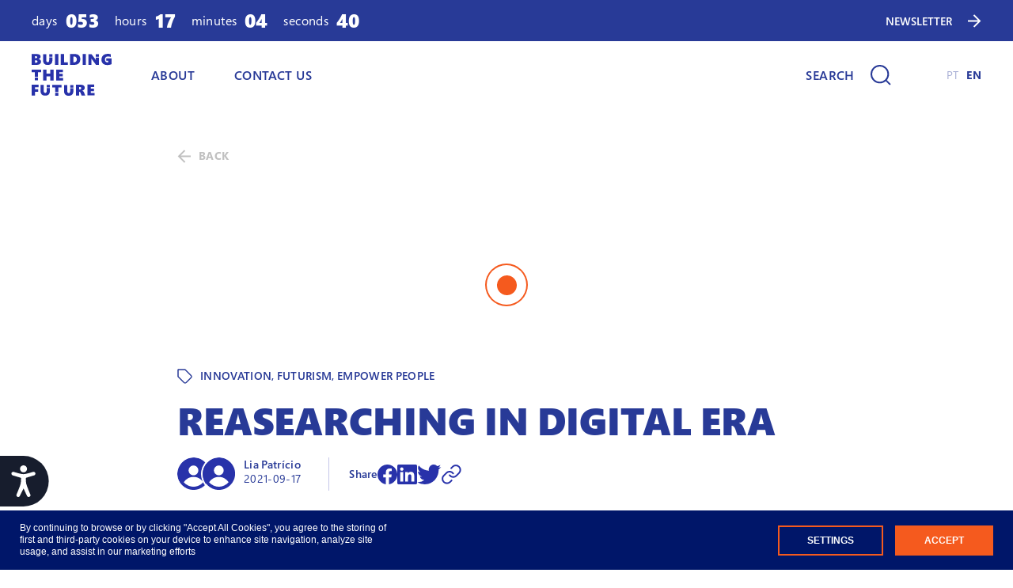

--- FILE ---
content_type: text/html; charset=utf-8
request_url: https://www.buildingthefuture.pt/en/explore/2020/reasearching-in-digital-era/
body_size: 42656
content:


<!DOCTYPE html>
<html lang="en">
<head>
    <title>REASEARCHING IN DIGITAL ERA - Building The Future</title>
    <meta charset="utf-8" />
    <meta name="description" content="">
    <meta name="viewport" content="width=device-width, initial-scale=1, minimum-scale=1" />
    <meta name="theme-color" content="#2832aa" />
    <meta name="msapplication-navbutton-color" content="#2832aa" />
    <meta name="mobile-web-app-capable" content="yes" />
    <meta name="apple-mobile-web-app-capable" content="yes" />
    <meta name="apple-mobile-web-app-status-bar-style" content="black-translucent" />
    <meta name="facebook-domain-verification" content="ah43aa4bj0pstyfrtuzmpit4pxk8co" />
    <meta property="og:title" content="REASEARCHING IN DIGITAL ERA - Building The Future" />
    <meta property="og:type" content="website" />
    <meta property="og:description" content="" />
    <meta property="og:url" content="https://www.buildingthefuture.pt/en/explore/2020/reasearching-in-digital-era/" />
    <meta property="og:image" content="https://www.buildingthefuture.pt/assets/img/layout/share.png" />
    <meta name="twitter:card" content="summary_large_image">
    <link rel="apple-touch-icon-precomposed" sizes="57x57" href="/assets/img/favicon/apple-touch-icon-57x57.png" />
    <link rel="apple-touch-icon-precomposed" sizes="114x114" href="/assets/img/favicon/apple-touch-icon-114x114.png" />
    <link rel="apple-touch-icon-precomposed" sizes="72x72" href="/assets/img/favicon/apple-touch-icon-72x72.png" />
    <link rel="apple-touch-icon-precomposed" sizes="144x144" href="/assets/img/favicon/apple-touch-icon-144x144.png" />
    <link rel="apple-touch-icon-precomposed" sizes="120x120" href="/assets/img/favicon/apple-touch-icon-120x120.png" />
    <link rel="apple-touch-icon-precomposed" sizes="152x152" href="/assets/img/favicon/apple-touch-icon-152x152.png" />
    <link rel="icon" type="image/png" href="/assets/img/favicon/favicon-32x32.png" sizes="32x32" />
    <link rel="icon" type="image/png" href="/assets/img/favicon/favicon-16x16.png" sizes="16x16" />
    <meta name="application-name" content="Building The Future" />
    <meta name="msapplication-TileColor" content="#FFFFFF" />
    <meta name="msapplication-TileImage" content="mstile-144x144.png" />
    <link rel="canonical" href="https://www.buildingthefuture.pt/en/explore/2020/reasearching-in-digital-era/" />
	<!-- Global site tag (gtag.js) - Google Analytics 4.0 -->
	<!-- <script async src="https://www.googletagmanager.com/gtag/js?id=UA-118993584-5"></script> -->
	<!-- End Global site tag (gtag.js) - Google Analytics 4.0 -->

    <link href="/DependencyHandler.axd?s=L2Fzc2V0cy9jc3MvdmVuZG9yL3ZlbmRvci5jc3M7L2Fzc2V0cy9jc3Mvc3R5bGVzLmNzczs&amp;t=Css&amp;cdv=689228993" type="text/css" rel="stylesheet"/>
	
</head>
<body data-page-id="4165">
    <a class="skip-content sr-only sr-only-focusable" href="#content">ir para o conteúdo principal</a>
    <cursor class="js-cursor-default-inner cursor__default cursor__default--inner"></cursor>
    <cursor class="js-cursor-default-outer cursor__default cursor__default--outer"></cursor>
    <!-- Google Tag Manager (noscript) -->
    <!-- <noscript><iframe src="https://www.googletagmanager.com/ns.html?id=GTM-NS62LD5"
    height="0" width="0" style="display:none;visibility:hidden"></iframe></noscript> -->
    <!-- End Google Tag Manager (noscript) -->
    

<sticky class="sticky">
    <section class="countdown" data-start="2026-03-12T09:00">

        <h2 class="sr-only">NEWSLETTER</h2>

        <column class="countdown__column">
            <column class="countdown__time"><span class="countdown__type lambda">days</span><span class="countdown__digits js-countdown-days epsilon">00</span></column>
            <column class="countdown__time"><span class="countdown__type lambda">hours</span><span class="countdown__digits js-countdown-hours epsilon">00</span></column>
            <column class="countdown__time"><span class="countdown__type lambda">minutes</span><span class="countdown__digits js-countdown-minutes epsilon">00</span></column>
            <column class="countdown__time"><span class="countdown__type lambda">seconds</span><span class="countdown__digits js-countdown-seconds epsilon">00</span></column>
        </column>
        <column class="countdown__column omega">
                <button class="countdown__cta js-modal-open js-modal-open-forms js-modal-open-preregister">
                    <span class="countdown__copy">NEWSLETTER</span>
                    <svg width="17" height="17" xmlns="http://www.w3.org/2000/svg">
                        <path d="M0 8.5h15M7.5 1L15 8.5 7.5 16" stroke="currentColor" stroke-width="2" fill="none"></path>
                    </svg>
                </button>
        </column>
    </section>
    <header class="header">
        <column class="header__column">
            <figure class="header__figure">
                <a class="header__figure-link" href="/en/">
                    <img class="header__image" src="/assets/img/layout/logo.svg" alt="Building the future" />
                </a>
            </figure>
            <nav class="header__nav lambda">
                <ul class="header__list">
                            <li class="header__item ">
                                <a class="header__link" href="/en/about/">ABOUT</a>
                            </li>
                            <li class="header__item ">
                                <a class="header__link" href="/en/contact-us/">Contact Us</a>
                            </li>
                    <li class="header__item header__item--mobile">
                            <a class="header__text  omega" href="/pt/">PT</a>
                            <a class="header__text header__text--active omega" href="/en/">EN</a>
                    </li>
                </ul>
            </nav>
        </column>
        <hamburger class="header__hamburger js-menu"><span class="header__hamburger-menu"></span></hamburger>
        <column class="header__search">
            <button class="header__button button js-modal-open js-modal-open-search" aria-label="Search">
                <span class="button__copy lambda">Search</span>
                <svg width="26" height="26" xmlns="http://www.w3.org/2000/svg">
                    <path d="M11.667 22.333c5.89 0 10.666-4.775 10.666-10.666S17.558 1 11.667 1 1 5.776 1 11.667c0 5.89 4.776 10.666 10.667 10.666zM25 25l-5.8-5.8" stroke="currentColor" stroke-width="2" fill="none"></path>
                </svg>
            </button>
        </column>
        <column class="header__column">
                <a class="header__text  omega" href="/pt/">PT</a>
                <a class="header__text header__text--active omega" href="/en/">EN</a>
        </column>
    </header>
</sticky>


    <main class="wrapper" id="content">
        <h1 class="sr-only">REASEARCHING IN DIGITAL ERA</h1>
        


<section class="content-detail">
    <row class="content-detail__back">
        <a class="back" href="/en/explore/">
            <svg class="back__icon" width="17" height="17" xmlns="http://www.w3.org/2000/svg">
                <path d="M0 8.5h15M7.5 1L15 8.5 7.5 16" stroke="currentColor" stroke-width="2" fill="none"></path>
            </svg><span class="back__copy omega">Back</span>
        </a>
    </row>
    <row class="content-detail__video">
        <iframe class="video-embed img-full-width" src="https://www.youtube.com/embed/pNj5oRPAwmk" allowfullscreen title="Video"></iframe>
    </row>
    <row class="content-detail__tag">
        <svg class="content-detail__tag-icon" width="19" height="19" xmlns="http://www.w3.org/2000/svg">
            <path d="M17.484 11.12l-6.358 6.36a1.773 1.773 0 01-2.509 0L1 9.87V1h8.867l7.617 7.619c.688.692.688 1.81 0 2.501z" stroke="currentColor" stroke-width="1.3" fill="none" stroke-linecap="round" stroke-linejoin="round"></path>
        </svg>
        <span class="content-detail__tag-copy omega">
            Innovation, Futurism, Empower People
        </span>
    </row>
    <article class="content-detail__article">
        <h2 class="content-detail__heading beta">REASEARCHING IN DIGITAL ERA</h2>
        <row class="content-detail__info">
            <row class="info js-info">
                    <figure class="info__figure">
                        <img class="info__image img-circle img-fluid" src="/assets/img/layout/speaker.svg" alt="speaker" loading="lazy" />
                    </figure>
                    <figure class="info__figure">
                        <img class="info__image img-circle img-fluid" src="/assets/img/layout/speaker.svg" alt="speaker" loading="lazy" />
                    </figure>
                            <column class="info__column omega">
                    <row class="info__copy">Lia Patr&#237;cio</row>



                <time class="info__date" datetime="2021-09-17">2021-09-17</time>

            </column>
                
                <column class="info__column-share omega">
                    <row class="info__copy">Share</row>
                    <button class="info__column-share-link js-social" type="button" data-url="https://www.facebook.com/sharer/sharer.php?u=">
                        <figure class="info__column-share-figure">
                            <img class="info__column-share-image img-fluid" src="/assets/img/layout/icon-share-fb.svg" alt="Icon Share Facebook" loading="lazy">
                        </figure>
                    </button>
                    <button class="info__column-share-link js-social" type="button" data-url="https://www.linkedin.com/sharing/share-offsite/?url=">
                        <figure class="info__column-share-figure">
                            <img class="info__column-share-image img-fluid" src="/assets/img/layout/icon-share-linkedin.svg" alt="Icon Share Linkedin" loading="lazy">
                        </figure>
                    </button>
                    <button class="info__column-share-link js-social" type="button" data-url="https://www.twitter.com/intent/tweet?url=">
                        <figure class="info__column-share-figure">
                            <img class="info__column-share-image img-fluid" src="/assets/img/layout/icon-share-twitter.svg" alt="Icon Share Twitter" loading="lazy">
                        </figure>
                    </button>
                    <button class="info__column-share-link js-social-to-clipboard" type="button">
                        <figure class="info__column-share-figure">
                            <img class="info__column-share-image img-fluid" src="/assets/img/layout/icon-share-link.svg" alt="Icon Share Clipboard" loading="lazy">
                        </figure>
                    </button>
                </column>
            </row>
        </row>
        <row class="content-detail__rte">
            <rte class="rte lambda">
                What are the challenges of modern day research projects and initiatives? How has technology development impacted the way we do research and collaborate on finding “the next big thing”? Is the hyper-connected world accelerating research or distracting us from achieving our ultimate goals? Join Lia Patr&#237;cio, Miguel Mira da Silva and Nuno Feixa Rodrigues for a discussion around these topics and more.
            </rte>
        </row>

    </article>

</section>
<section class="columns-slider">
    <header class="columns-slider__header">
        <h2 class="columns-slider__heading epsilon">Recommended</h2>
        <column class="columns-slider__buttons">
            <button class="columns-slider__button columns-slider__button--prev swiper-button-prev">
                <svg width="11" height="18" xmlns="http://www.w3.org/2000/svg">
                    <path d="M1 17l8-8-8-8" stroke="currentColor" stroke-width="2" fill="none"></path>
                </svg>
            </button>
            <button class="columns-slider__button columns-slider__button--next swiper-button-next">
                <svg width="11" height="18" xmlns="http://www.w3.org/2000/svg">
                    <path d="M1 17l8-8-8-8" stroke="currentColor" stroke-width="2" fill="none"></path>
                </svg>
            </button>
        </column>
    </header>
    <container class="columns-slider__container swiper js-slider js-slider-media" data-slider-small="1.5" data-slider-medium="2.5" data-slider-space-between="30">
        <row class="swiper-wrapper">

                    <slide class="swiper-slide" data-aos="fade-up" data-aos-delay="300">
                        <media class="media">
                            <a class="media__link" href="/en/explore/2020/technology-vs-humanity/">
                                <figure class="media__figure">
                                    <img class="media__image img-full-width" src="https://img.youtube.com/vi/eAhSUTlAocc/hqdefault.jpg" alt="Video Picture" loading="lazy" />
                                </figure>
                                <article class="media__article">
                                    <span class="media__tag">
                                        <svg class="media__tag-icon" width="19" height="19" xmlns="http://www.w3.org/2000/svg">
                                            <path d="M17.484 11.12l-6.358 6.36a1.773 1.773 0 01-2.509 0L1 9.87V1h8.867l7.617 7.619c.688.692.688 1.81 0 2.501z" stroke="currentColor" stroke-width="1.3" fill="none" stroke-linecap="round" stroke-linejoin="round"></path>
                                        </svg><span class="media__tag-copy omega">Futurism</span>
                                    </span>
                                    <h3 class="media__heading delta">Technology vs. Humanity</h3>

                                    <text class="media__text lambda">Gerd Leonhard, Futurist and Author tells us about the future and the roles of technology and humanity.</text>
                                    <row class="media__info">
                                        <row class="info js-info">
                                            <figure class="info__figure">
                                                <img class="info__image img-circle img-fluid" src="/assets/img/layout/speaker.svg" alt="speaker" loading="lazy" />
                                            </figure>
                                                                                    <column class="info__column omega">
                                                <row class="info__copy">Gerd Leonhard</row>



                                            <time class="info__date" datetime="2021-09-17">2021-09-17</time>
                                        </column>
                                        </row>
                                    </row>
                                </article>
                            </a>
                        </media>
                    </slide>
                    <slide class="swiper-slide" data-aos="fade-up" data-aos-delay="800">
                        <media class="media">
                            <a class="media__link" href="/en/explore/2020/we-should-not-fear-ai-we-should-shape-it/">
                                <figure class="media__figure">
                                    <img class="media__image img-full-width" src="https://img.youtube.com/vi/2xBRuVeehOM/hqdefault.jpg" alt="Video Picture" loading="lazy" />
                                </figure>
                                <article class="media__article">
                                    <span class="media__tag">
                                        <svg class="media__tag-icon" width="19" height="19" xmlns="http://www.w3.org/2000/svg">
                                            <path d="M17.484 11.12l-6.358 6.36a1.773 1.773 0 01-2.509 0L1 9.87V1h8.867l7.617 7.619c.688.692.688 1.81 0 2.501z" stroke="currentColor" stroke-width="1.3" fill="none" stroke-linecap="round" stroke-linejoin="round"></path>
                                        </svg><span class="media__tag-copy omega">Data and AI, Futurism</span>
                                    </span>
                                    <h3 class="media__heading delta">We should not fear AI. We should shape it</h3>

                                    <text class="media__text lambda">Jim Stolze from Singularity University, tells us about the future and how Artificial Intelligence will play a key role in society.</text>
                                    <row class="media__info">
                                        <row class="info js-info">
                                            <figure class="info__figure">
                                                <img class="info__image img-circle img-fluid" src="/assets/img/layout/speaker.svg" alt="speaker" loading="lazy" />
                                            </figure>
                                                                                    <column class="info__column omega">
                                                <row class="info__copy">Jim Stolze</row>



                                            <time class="info__date" datetime="2021-09-17">2021-09-17</time>
                                        </column>
                                        </row>
                                    </row>
                                </article>
                            </a>
                        </media>
                    </slide>
                    <slide class="swiper-slide" data-aos="fade-up" data-aos-delay="1300">
                        <media class="media">
                            <a class="media__link" href="/en/explore/2020/becoming-an-irrelevant-leader-it-s-up-to-you/">
                                <figure class="media__figure">
                                    <img class="media__image img-full-width" src="https://img.youtube.com/vi/5mYGOt-MeGg/hqdefault.jpg" alt="Video Picture" loading="lazy" />
                                </figure>
                                <article class="media__article">
                                    <span class="media__tag">
                                        <svg class="media__tag-icon" width="19" height="19" xmlns="http://www.w3.org/2000/svg">
                                            <path d="M17.484 11.12l-6.358 6.36a1.773 1.773 0 01-2.509 0L1 9.87V1h8.867l7.617 7.619c.688.692.688 1.81 0 2.501z" stroke="currentColor" stroke-width="1.3" fill="none" stroke-linecap="round" stroke-linejoin="round"></path>
                                        </svg><span class="media__tag-copy omega">Empower People, Skilling &amp; Reskilling, Leadership</span>
                                    </span>
                                    <h3 class="media__heading delta">Becoming an Irrelevant Leader? It&#39;s Up To You</h3>

                                    <text class="media__text lambda">Pedro Afonso from Axians Portugal, teaches us how not to be irrelevant leaders and ways to create and make a difference within Organizations</text>
                                    <row class="media__info">
                                        <row class="info js-info">
                                            <figure class="info__figure">
                                                <img class="info__image img-circle img-fluid" src="/assets/img/layout/speaker.svg" alt="speaker" loading="lazy" />
                                            </figure>
                                                                                    <column class="info__column omega">
                                                <row class="info__copy">Pedro Afonso</row>



                                            <time class="info__date" datetime="2021-09-17">2021-09-17</time>
                                        </column>
                                        </row>
                                    </row>
                                </article>
                            </a>
                        </media>
                    </slide>
                    <slide class="swiper-slide" data-aos="fade-up" data-aos-delay="1800">
                        <media class="media">
                            <a class="media__link" href="/en/explore/2020/how-can-we-predict-non-obvious-trends/">
                                <figure class="media__figure">
                                    <img class="media__image img-full-width" src="https://img.youtube.com/vi/q6kNpiUwmek/hqdefault.jpg" alt="Video Picture" loading="lazy" />
                                </figure>
                                <article class="media__article">
                                    <span class="media__tag">
                                        <svg class="media__tag-icon" width="19" height="19" xmlns="http://www.w3.org/2000/svg">
                                            <path d="M17.484 11.12l-6.358 6.36a1.773 1.773 0 01-2.509 0L1 9.87V1h8.867l7.617 7.619c.688.692.688 1.81 0 2.501z" stroke="currentColor" stroke-width="1.3" fill="none" stroke-linecap="round" stroke-linejoin="round"></path>
                                        </svg><span class="media__tag-copy omega">Empower People, Skilling &amp; Reskilling</span>
                                    </span>
                                    <h3 class="media__heading delta">How Can We Predict Non Obvious Trends?</h3>

                                    <text class="media__text lambda">Rohit Bhargava, world renowned expert in Marketing and founder of The Non-Obvious Company, talks about his method for Non-Obvious thinking and how to effectively predict market trends.</text>
                                    <row class="media__info">
                                        <row class="info js-info">
                                            <figure class="info__figure">
                                                <img class="info__image img-circle img-fluid" src="/assets/img/layout/speaker.svg" alt="speaker" loading="lazy" />
                                            </figure>
                                                                                    <column class="info__column omega">
                                                <row class="info__copy">Rohit Bhargava</row>



                                            <time class="info__date" datetime="2021-09-17">2021-09-17</time>
                                        </column>
                                        </row>
                                    </row>
                                </article>
                            </a>
                        </media>
                    </slide>
                    <slide class="swiper-slide" data-aos="fade-up" data-aos-delay="2300">
                        <media class="media">
                            <a class="media__link" href="/en/explore/2020/women-in-tech/">
                                <figure class="media__figure">
                                    <img class="media__image img-full-width" src="https://img.youtube.com/vi/7BwZTBVtNbM/hqdefault.jpg" alt="Video Picture" loading="lazy" />
                                </figure>
                                <article class="media__article">
                                    <span class="media__tag">
                                        <svg class="media__tag-icon" width="19" height="19" xmlns="http://www.w3.org/2000/svg">
                                            <path d="M17.484 11.12l-6.358 6.36a1.773 1.773 0 01-2.509 0L1 9.87V1h8.867l7.617 7.619c.688.692.688 1.81 0 2.501z" stroke="currentColor" stroke-width="1.3" fill="none" stroke-linecap="round" stroke-linejoin="round"></path>
                                        </svg><span class="media__tag-copy omega">Empower People, Entrepreneurship, Leadership</span>
                                    </span>
                                    <h3 class="media__heading delta">Women in Tech</h3>

                                    <text class="media__text lambda"></text>
                                    <row class="media__info">
                                        <row class="info js-info">
                                            <figure class="info__figure">
                                                <img class="info__image img-circle img-fluid" src="/assets/img/layout/speaker.svg" alt="speaker" loading="lazy" />
                                            </figure>
                                            <figure class="info__figure">
                                                <img class="info__image img-circle img-fluid" src="/assets/img/layout/speaker.svg" alt="speaker" loading="lazy" />
                                            </figure>
                                                                                                <span class="info__figure info__figure--copy">+ 2</span>
                                        <column class="info__column omega">
                                                <row class="info__copy">Ana Casca</row>



                                            <time class="info__date" datetime="2021-09-17">2021-09-17</time>
                                        </column>
                                        </row>
                                    </row>
                                </article>
                            </a>
                        </media>
                    </slide>
                    <slide class="swiper-slide" data-aos="fade-up" data-aos-delay="2800">
                        <media class="media">
                            <a class="media__link" href="/en/explore/2020/learn-how-to-fail-fast/">
                                <figure class="media__figure">
                                    <img class="media__image img-full-width" src="https://img.youtube.com/vi/nHgDDaNkcOA/hqdefault.jpg" alt="Video Picture" loading="lazy" />
                                </figure>
                                <article class="media__article">
                                    <span class="media__tag">
                                        <svg class="media__tag-icon" width="19" height="19" xmlns="http://www.w3.org/2000/svg">
                                            <path d="M17.484 11.12l-6.358 6.36a1.773 1.773 0 01-2.509 0L1 9.87V1h8.867l7.617 7.619c.688.692.688 1.81 0 2.501z" stroke="currentColor" stroke-width="1.3" fill="none" stroke-linecap="round" stroke-linejoin="round"></path>
                                        </svg><span class="media__tag-copy omega">Skilling &amp; Reskilling, Empower People, Leadership, Entrepreneurship</span>
                                    </span>
                                    <h3 class="media__heading delta">Learn How To Fail Fast</h3>

                                    <text class="media__text lambda"></text>
                                    <row class="media__info">
                                        <row class="info js-info">
                                            <figure class="info__figure">
                                                <img class="info__image img-circle img-fluid" src="/assets/img/layout/speaker.svg" alt="speaker" loading="lazy" />
                                            </figure>
                                            <figure class="info__figure">
                                                <img class="info__image img-circle img-fluid" src="/assets/img/layout/speaker.svg" alt="speaker" loading="lazy" />
                                            </figure>
                                                                                                <span class="info__figure info__figure--copy">+ 2</span>
                                        <column class="info__column omega">
                                                <row class="info__copy">Rui Nabeiro</row>



                                            <time class="info__date" datetime="2021-09-17">2021-09-17</time>
                                        </column>
                                        </row>
                                    </row>
                                </article>
                            </a>
                        </media>
                    </slide>
                    <slide class="swiper-slide" data-aos="fade-up" data-aos-delay="3300">
                        <media class="media">
                            <a class="media__link" href="/en/explore/2020/gig-economy-culture-hacking/">
                                <figure class="media__figure">
                                    <img class="media__image img-full-width" src="https://img.youtube.com/vi/2FZBzs2kCP4/hqdefault.jpg" alt="Video Picture" loading="lazy" />
                                </figure>
                                <article class="media__article">
                                    <span class="media__tag">
                                        <svg class="media__tag-icon" width="19" height="19" xmlns="http://www.w3.org/2000/svg">
                                            <path d="M17.484 11.12l-6.358 6.36a1.773 1.773 0 01-2.509 0L1 9.87V1h8.867l7.617 7.619c.688.692.688 1.81 0 2.501z" stroke="currentColor" stroke-width="1.3" fill="none" stroke-linecap="round" stroke-linejoin="round"></path>
                                        </svg><span class="media__tag-copy omega">Empower People, Skilling &amp; Reskilling</span>
                                    </span>
                                    <h3 class="media__heading delta">Gig Economy &amp; Culture Hacking</h3>

                                    <text class="media__text lambda"></text>
                                    <row class="media__info">
                                        <row class="info js-info">
                                            <figure class="info__figure">
                                                <img class="info__image img-circle img-fluid" src="/assets/img/layout/speaker.svg" alt="speaker" loading="lazy" />
                                            </figure>
                                            <figure class="info__figure">
                                                <img class="info__image img-circle img-fluid" src="/assets/img/layout/speaker.svg" alt="speaker" loading="lazy" />
                                            </figure>
                                                                                                <span class="info__figure info__figure--copy">+ 2</span>
                                        <column class="info__column omega">
                                                <row class="info__copy">Susan Silbey</row>



                                            <time class="info__date" datetime="2021-09-17">2021-09-17</time>
                                        </column>
                                        </row>
                                    </row>
                                </article>
                            </a>
                        </media>
                    </slide>
                    <slide class="swiper-slide" data-aos="fade-up" data-aos-delay="3800">
                        <media class="media">
                            <a class="media__link" href="/en/explore/2020/building-innovation-into-your-company-dna/">
                                <figure class="media__figure">
                                    <img class="media__image img-full-width" src="https://img.youtube.com/vi/d9DT80WfafE/hqdefault.jpg" alt="Video Picture" loading="lazy" />
                                </figure>
                                <article class="media__article">
                                    <span class="media__tag">
                                        <svg class="media__tag-icon" width="19" height="19" xmlns="http://www.w3.org/2000/svg">
                                            <path d="M17.484 11.12l-6.358 6.36a1.773 1.773 0 01-2.509 0L1 9.87V1h8.867l7.617 7.619c.688.692.688 1.81 0 2.501z" stroke="currentColor" stroke-width="1.3" fill="none" stroke-linecap="round" stroke-linejoin="round"></path>
                                        </svg><span class="media__tag-copy omega">Futurism, Skilling &amp; Reskilling, Innovation</span>
                                    </span>
                                    <h3 class="media__heading delta">Building Innovation Into Your Company DNA</h3>

                                    <text class="media__text lambda"></text>
                                    <row class="media__info">
                                        <row class="info js-info">
                                            <figure class="info__figure">
                                                <img class="info__image img-circle img-fluid" src="/assets/img/layout/speaker.svg" alt="speaker" loading="lazy" />
                                            </figure>
                                            <figure class="info__figure">
                                                <img class="info__image img-circle img-fluid" src="/assets/img/layout/speaker.svg" alt="speaker" loading="lazy" />
                                            </figure>
                                                                                    <column class="info__column omega">
                                                <row class="info__copy">Anand Vengurlekar</row>



                                            <time class="info__date" datetime="2021-09-17">2021-09-17</time>
                                        </column>
                                        </row>
                                    </row>
                                </article>
                            </a>
                        </media>
                    </slide>
                    <slide class="swiper-slide" data-aos="fade-up" data-aos-delay="4300">
                        <media class="media">
                            <a class="media__link" href="/en/explore/2020/the-customer-journey-of-the-future/">
                                <figure class="media__figure">
                                    <img class="media__image img-full-width" src="https://img.youtube.com/vi/bwMhA0omgO4/hqdefault.jpg" alt="Video Picture" loading="lazy" />
                                </figure>
                                <article class="media__article">
                                    <span class="media__tag">
                                        <svg class="media__tag-icon" width="19" height="19" xmlns="http://www.w3.org/2000/svg">
                                            <path d="M17.484 11.12l-6.358 6.36a1.773 1.773 0 01-2.509 0L1 9.87V1h8.867l7.617 7.619c.688.692.688 1.81 0 2.501z" stroke="currentColor" stroke-width="1.3" fill="none" stroke-linecap="round" stroke-linejoin="round"></path>
                                        </svg><span class="media__tag-copy omega">Futurism, Entrepreneurship, Leadership</span>
                                    </span>
                                    <h3 class="media__heading delta">The Customer Journey of The Future</h3>

                                    <text class="media__text lambda"></text>
                                    <row class="media__info">
                                        <row class="info js-info">
                                            <figure class="info__figure">
                                                <img class="info__image img-circle img-fluid" src="/assets/img/layout/speaker.svg" alt="speaker" loading="lazy" />
                                            </figure>
                                            <figure class="info__figure">
                                                <img class="info__image img-circle img-fluid" src="/assets/img/layout/speaker.svg" alt="speaker" loading="lazy" />
                                            </figure>
                                                                                                <span class="info__figure info__figure--copy">+ 3</span>
                                        <column class="info__column omega">
                                                <row class="info__copy">Jos&#233; Ferrari Careto</row>



                                            <time class="info__date" datetime="2021-09-17">2021-09-17</time>
                                        </column>
                                        </row>
                                    </row>
                                </article>
                            </a>
                        </media>
                    </slide>
                    <slide class="swiper-slide" data-aos="fade-up" data-aos-delay="4800">
                        <media class="media">
                            <a class="media__link" href="/en/explore/2020/food-for-thought-hack-your-work-skills/">
                                <figure class="media__figure">
                                    <img class="media__image img-full-width" src="https://img.youtube.com/vi/NuSrYwzIL3s/hqdefault.jpg" alt="Video Picture" loading="lazy" />
                                </figure>
                                <article class="media__article">
                                    <span class="media__tag">
                                        <svg class="media__tag-icon" width="19" height="19" xmlns="http://www.w3.org/2000/svg">
                                            <path d="M17.484 11.12l-6.358 6.36a1.773 1.773 0 01-2.509 0L1 9.87V1h8.867l7.617 7.619c.688.692.688 1.81 0 2.501z" stroke="currentColor" stroke-width="1.3" fill="none" stroke-linecap="round" stroke-linejoin="round"></path>
                                        </svg><span class="media__tag-copy omega">Futurism, Skilling &amp; Reskilling, Innovation, Empower People</span>
                                    </span>
                                    <h3 class="media__heading delta">Food For Thought: Hack Your Work Skills</h3>

                                    <text class="media__text lambda">Jos&#233; Cabreira from Claranet, tells us about how future skills will be different and what the labor market of the future will look like.</text>
                                    <row class="media__info">
                                        <row class="info js-info">
                                            <figure class="info__figure">
                                                <img class="info__image img-circle img-fluid" src="/assets/img/layout/speaker.svg" alt="speaker" loading="lazy" />
                                            </figure>
                                                                                    <column class="info__column omega">
                                                <row class="info__copy">Jos&#233; Cabreira</row>



                                            <time class="info__date" datetime="2021-09-17">2021-09-17</time>
                                        </column>
                                        </row>
                                    </row>
                                </article>
                            </a>
                        </media>
                    </slide>
                    <slide class="swiper-slide" data-aos="fade-up" data-aos-delay="5300">
                        <media class="media">
                            <a class="media__link" href="/en/explore/2020/the-store-of-the-future/">
                                <figure class="media__figure">
                                    <img class="media__image img-full-width" src="https://img.youtube.com/vi/q4rxR_tD_s4/hqdefault.jpg" alt="Video Picture" loading="lazy" />
                                </figure>
                                <article class="media__article">
                                    <span class="media__tag">
                                        <svg class="media__tag-icon" width="19" height="19" xmlns="http://www.w3.org/2000/svg">
                                            <path d="M17.484 11.12l-6.358 6.36a1.773 1.773 0 01-2.509 0L1 9.87V1h8.867l7.617 7.619c.688.692.688 1.81 0 2.501z" stroke="currentColor" stroke-width="1.3" fill="none" stroke-linecap="round" stroke-linejoin="round"></path>
                                        </svg><span class="media__tag-copy omega">Data and AI, Futurism</span>
                                    </span>
                                    <h3 class="media__heading delta">The Store of The Future</h3>

                                    <text class="media__text lambda">H&#233;lder Dias from Farfetch, talks to us about the future of the retail sector and tells us about the concept of the store of the future.</text>
                                    <row class="media__info">
                                        <row class="info js-info">
                                            <figure class="info__figure">
                                                <img class="info__image img-circle img-fluid" src="/assets/img/layout/speaker.svg" alt="speaker" loading="lazy" />
                                            </figure>
                                                                                    <column class="info__column omega">
                                                <row class="info__copy">H&#233;lder Dias</row>



                                            <time class="info__date" datetime="2021-09-17">2021-09-17</time>
                                        </column>
                                        </row>
                                    </row>
                                </article>
                            </a>
                        </media>
                    </slide>
                    <slide class="swiper-slide" data-aos="fade-up" data-aos-delay="5800">
                        <media class="media">
                            <a class="media__link" href="/en/explore/2020/ativar-portugal-research-shaping-the-future/">
                                <figure class="media__figure">
                                    <img class="media__image img-full-width" src="https://img.youtube.com/vi/QXvqQQCYzvI/hqdefault.jpg" alt="Video Picture" loading="lazy" />
                                </figure>
                                <article class="media__article">
                                    <span class="media__tag">
                                        <svg class="media__tag-icon" width="19" height="19" xmlns="http://www.w3.org/2000/svg">
                                            <path d="M17.484 11.12l-6.358 6.36a1.773 1.773 0 01-2.509 0L1 9.87V1h8.867l7.617 7.619c.688.692.688 1.81 0 2.501z" stroke="currentColor" stroke-width="1.3" fill="none" stroke-linecap="round" stroke-linejoin="round"></path>
                                        </svg><span class="media__tag-copy omega">Data and AI, Innovation, Futurism, Health</span>
                                    </span>
                                    <h3 class="media__heading delta">Ativar Portugal: Research Shaping The Future</h3>

                                    <text class="media__text lambda">Nuno Pimentel from the Champalimaud Foundation talks about how technological advances are enhancing discoveries in medicine and improving diagnoses.</text>
                                    <row class="media__info">
                                        <row class="info js-info">
                                            <figure class="info__figure">
                                                <img class="info__image img-circle img-fluid" src="/assets/img/layout/speaker.svg" alt="speaker" loading="lazy" />
                                            </figure>
                                                                                    <column class="info__column omega">
                                                <row class="info__copy">Nuno Pimentel</row>



                                            <time class="info__date" datetime="2021-09-17">2021-09-17</time>
                                        </column>
                                        </row>
                                    </row>
                                </article>
                            </a>
                        </media>
                    </slide>
                    <slide class="swiper-slide" data-aos="fade-up" data-aos-delay="6300">
                        <media class="media">
                            <a class="media__link" href="/en/explore/2020/competencias-digitais-e-ia-a-perspectiva-portuguesa/">
                                <figure class="media__figure">
                                    <img class="media__image img-full-width" src="https://img.youtube.com/vi/xRqvF0JQNUA/hqdefault.jpg" alt="Video Picture" loading="lazy" />
                                </figure>
                                <article class="media__article">
                                    <span class="media__tag">
                                        <svg class="media__tag-icon" width="19" height="19" xmlns="http://www.w3.org/2000/svg">
                                            <path d="M17.484 11.12l-6.358 6.36a1.773 1.773 0 01-2.509 0L1 9.87V1h8.867l7.617 7.619c.688.692.688 1.81 0 2.501z" stroke="currentColor" stroke-width="1.3" fill="none" stroke-linecap="round" stroke-linejoin="round"></path>
                                        </svg><span class="media__tag-copy omega">Data and AI, Innovation</span>
                                    </span>
                                    <h3 class="media__heading delta">Compet&#234;ncias Digitais e IA: A Perspectiva Portuguesa</h3>

                                    <text class="media__text lambda">The Minister of the Presidency and Administrative Modernization, Maria Manuela Leit&#227;o Marques, talks to us about Portugal&#39;s paradigm in terms of Digital Skills and the adoption of Artificial Intelligence.</text>
                                    <row class="media__info">
                                        <row class="info js-info">
                                            <figure class="info__figure">
                                                <img class="info__image img-circle img-fluid" src="/assets/img/layout/speaker.svg" alt="speaker" loading="lazy" />
                                            </figure>
                                                                                    <column class="info__column omega">
                                                <row class="info__copy">Maria Manuela Leit&#227;o Marques</row>



                                            <time class="info__date" datetime="2021-09-17">2021-09-17</time>
                                        </column>
                                        </row>
                                    </row>
                                </article>
                            </a>
                        </media>
                    </slide>
                    <slide class="swiper-slide" data-aos="fade-up" data-aos-delay="6800">
                        <media class="media">
                            <a class="media__link" href="/en/explore/2020/ativar-portugal-building-the-skills/">
                                <figure class="media__figure">
                                    <img class="media__image img-full-width" src="https://img.youtube.com/vi/i5WmKo_jUVY/hqdefault.jpg" alt="Video Picture" loading="lazy" />
                                </figure>
                                <article class="media__article">
                                    <span class="media__tag">
                                        <svg class="media__tag-icon" width="19" height="19" xmlns="http://www.w3.org/2000/svg">
                                            <path d="M17.484 11.12l-6.358 6.36a1.773 1.773 0 01-2.509 0L1 9.87V1h8.867l7.617 7.619c.688.692.688 1.81 0 2.501z" stroke="currentColor" stroke-width="1.3" fill="none" stroke-linecap="round" stroke-linejoin="round"></path>
                                        </svg><span class="media__tag-copy omega">Education, Futurism</span>
                                    </span>
                                    <h3 class="media__heading delta">Ativar Portugal: Building The Skills</h3>

                                    <text class="media__text lambda">Paula Panarra, general manager of Microsoft in Portugal talks about how important it is to build technological competencies in education to prepare future generations for the digital age.</text>
                                    <row class="media__info">
                                        <row class="info js-info">
                                            <figure class="info__figure">
                                                <img class="info__image img-circle img-fluid" src="/assets/img/layout/speaker.svg" alt="speaker" loading="lazy" />
                                            </figure>
                                                                                    <column class="info__column omega">
                                                <row class="info__copy">Paula Panarra</row>



                                            <time class="info__date" datetime="2021-09-17">2021-09-17</time>
                                        </column>
                                        </row>
                                    </row>
                                </article>
                            </a>
                        </media>
                    </slide>
                    <slide class="swiper-slide" data-aos="fade-up" data-aos-delay="7300">
                        <media class="media">
                            <a class="media__link" href="/en/explore/2020/europe-a-two-way-opportunity/">
                                <figure class="media__figure">
                                    <img class="media__image img-full-width" src="https://img.youtube.com/vi/6hC4c_RlcT0/hqdefault.jpg" alt="Video Picture" loading="lazy" />
                                </figure>
                                <article class="media__article">
                                    <span class="media__tag">
                                        <svg class="media__tag-icon" width="19" height="19" xmlns="http://www.w3.org/2000/svg">
                                            <path d="M17.484 11.12l-6.358 6.36a1.773 1.773 0 01-2.509 0L1 9.87V1h8.867l7.617 7.619c.688.692.688 1.81 0 2.501z" stroke="currentColor" stroke-width="1.3" fill="none" stroke-linecap="round" stroke-linejoin="round"></path>
                                        </svg><span class="media__tag-copy omega">Data and AI, Innovation</span>
                                    </span>
                                    <h3 class="media__heading delta">Europe: A Two Way Opportunity</h3>

                                    <text class="media__text lambda">Mario Campolargo, Deputy Director-General of the European Commission talks about how Europe has great opportunities to develop technologically.</text>
                                    <row class="media__info">
                                        <row class="info js-info">
                                            <figure class="info__figure">
                                                <img class="info__image img-circle img-fluid" src="/assets/img/layout/speaker.svg" alt="speaker" loading="lazy" />
                                            </figure>
                                                                                    <column class="info__column omega">
                                                <row class="info__copy">M&#225;rio Campolargo</row>



                                            <time class="info__date" datetime="2021-09-17">2021-09-17</time>
                                        </column>
                                        </row>
                                    </row>
                                </article>
                            </a>
                        </media>
                    </slide>
                    <slide class="swiper-slide" data-aos="fade-up" data-aos-delay="7800">
                        <media class="media">
                            <a class="media__link" href="/en/explore/2020/ativar-portugal-how-to/">
                                <figure class="media__figure">
                                    <img class="media__image img-full-width" src="https://img.youtube.com/vi/yq_EYRfnMQw/hqdefault.jpg" alt="Video Picture" loading="lazy" />
                                </figure>
                                <article class="media__article">
                                    <span class="media__tag">
                                        <svg class="media__tag-icon" width="19" height="19" xmlns="http://www.w3.org/2000/svg">
                                            <path d="M17.484 11.12l-6.358 6.36a1.773 1.773 0 01-2.509 0L1 9.87V1h8.867l7.617 7.619c.688.692.688 1.81 0 2.501z" stroke="currentColor" stroke-width="1.3" fill="none" stroke-linecap="round" stroke-linejoin="round"></path>
                                        </svg><span class="media__tag-copy omega">Futurism, Innovation, Sustainability</span>
                                    </span>
                                    <h3 class="media__heading delta">Ativar Portugal: How to?</h3>

                                    <text class="media__text lambda">Vah&#233; Torrosian, President of Microsoft Western Europe talks about the Portuguese paradigm in Digital Transformation and how it can be leveraged.</text>
                                    <row class="media__info">
                                        <row class="info js-info">
                                            <figure class="info__figure">
                                                <img class="info__image img-circle img-fluid" src="/assets/img/layout/speaker.svg" alt="speaker" loading="lazy" />
                                            </figure>
                                                                                    <column class="info__column omega">
                                                <row class="info__copy">Vah&#233; Torrosian</row>



                                            <time class="info__date" datetime="2021-09-17">2021-09-17</time>
                                        </column>
                                        </row>
                                    </row>
                                </article>
                            </a>
                        </media>
                    </slide>
                    <slide class="swiper-slide" data-aos="fade-up" data-aos-delay="8300">
                        <media class="media">
                            <a class="media__link" href="/en/explore/2020/ativar-portugal-digital-gov-transforming-in-and-out/">
                                <figure class="media__figure">
                                    <img class="media__image img-full-width" src="https://img.youtube.com/vi/ONL8o8hiYeY/hqdefault.jpg" alt="Video Picture" loading="lazy" />
                                </figure>
                                <article class="media__article">
                                    <span class="media__tag">
                                        <svg class="media__tag-icon" width="19" height="19" xmlns="http://www.w3.org/2000/svg">
                                            <path d="M17.484 11.12l-6.358 6.36a1.773 1.773 0 01-2.509 0L1 9.87V1h8.867l7.617 7.619c.688.692.688 1.81 0 2.501z" stroke="currentColor" stroke-width="1.3" fill="none" stroke-linecap="round" stroke-linejoin="round"></path>
                                        </svg><span class="media__tag-copy omega">Innovation, Entrepreneurship</span>
                                    </span>
                                    <h3 class="media__heading delta">Ativar Portugal: Digital GOV Transforming In And Out</h3>

                                    <text class="media__text lambda">Lu&#237;s Goes Pinheiro, Assistant Secretary of State for Modernization, talks about how the Portuguese government is innovating technologically to improve its processes.</text>
                                    <row class="media__info">
                                        <row class="info js-info">
                                            <figure class="info__figure">
                                                <img class="info__image img-circle img-fluid" src="/assets/img/layout/speaker.svg" alt="speaker" loading="lazy" />
                                            </figure>
                                                                                    <column class="info__column omega">
                                                <row class="info__copy">Lu&#237;s Goes Pinheiro</row>



                                            <time class="info__date" datetime="2021-09-17">2021-09-17</time>
                                        </column>
                                        </row>
                                    </row>
                                </article>
                            </a>
                        </media>
                    </slide>
                    <slide class="swiper-slide" data-aos="fade-up" data-aos-delay="8800">
                        <media class="media">
                            <a class="media__link" href="/en/explore/2020/ativar-portugal-research-shaping-the-future-1/">
                                <figure class="media__figure">
                                    <img class="media__image img-full-width" src="https://img.youtube.com/vi/_udkVnedqY4/hqdefault.jpg" alt="Video Picture" loading="lazy" />
                                </figure>
                                <article class="media__article">
                                    <span class="media__tag">
                                        <svg class="media__tag-icon" width="19" height="19" xmlns="http://www.w3.org/2000/svg">
                                            <path d="M17.484 11.12l-6.358 6.36a1.773 1.773 0 01-2.509 0L1 9.87V1h8.867l7.617 7.619c.688.692.688 1.81 0 2.501z" stroke="currentColor" stroke-width="1.3" fill="none" stroke-linecap="round" stroke-linejoin="round"></path>
                                        </svg><span class="media__tag-copy omega">Education, Innovation, Futurism</span>
                                    </span>
                                    <h3 class="media__heading delta">Ativar Portugal: Research Shaping The Future</h3>

                                    <text class="media__text lambda">Jo&#227;o Sobrinho Teixeira, Secretary of State for Science, talks about the development and research that has been happening in Portugal in the area of technology and science.</text>
                                    <row class="media__info">
                                        <row class="info js-info">
                                            <figure class="info__figure">
                                                <img class="info__image img-circle img-fluid" src="/assets/img/layout/speaker.svg" alt="speaker" loading="lazy" />
                                            </figure>
                                                                                    <column class="info__column omega">
                                                <row class="info__copy">Jo&#227;o Sobrinho Teixeira</row>



                                            <time class="info__date" datetime="2021-09-17">2021-09-17</time>
                                        </column>
                                        </row>
                                    </row>
                                </article>
                            </a>
                        </media>
                    </slide>
                    <slide class="swiper-slide" data-aos="fade-up" data-aos-delay="9300">
                        <media class="media">
                            <a class="media__link" href="/en/explore/2020/synth-ethics-cognition/">
                                <figure class="media__figure">
                                    <img class="media__image img-full-width" src="https://img.youtube.com/vi/rFuc6-GzYLk/hqdefault.jpg" alt="Video Picture" loading="lazy" />
                                </figure>
                                <article class="media__article">
                                    <span class="media__tag">
                                        <svg class="media__tag-icon" width="19" height="19" xmlns="http://www.w3.org/2000/svg">
                                            <path d="M17.484 11.12l-6.358 6.36a1.773 1.773 0 01-2.509 0L1 9.87V1h8.867l7.617 7.619c.688.692.688 1.81 0 2.501z" stroke="currentColor" stroke-width="1.3" fill="none" stroke-linecap="round" stroke-linejoin="round"></path>
                                        </svg><span class="media__tag-copy omega">Data and AI, Innovation</span>
                                    </span>
                                    <h3 class="media__heading delta">Synth-Ethics Cognition</h3>

                                    <text class="media__text lambda"></text>
                                    <row class="media__info">
                                        <row class="info js-info">
                                            <figure class="info__figure">
                                                <img class="info__image img-circle img-fluid" src="/assets/img/layout/speaker.svg" alt="speaker" loading="lazy" />
                                            </figure>
                                                                                    <column class="info__column omega">
                                                <row class="info__copy">Father Paolo Benanti</row>



                                            <time class="info__date" datetime="2021-09-17">2021-09-17</time>
                                        </column>
                                        </row>
                                    </row>
                                </article>
                            </a>
                        </media>
                    </slide>
                    <slide class="swiper-slide" data-aos="fade-up" data-aos-delay="9800">
                        <media class="media">
                            <a class="media__link" href="/en/explore/2020/bridges-for-the-future-1/">
                                <figure class="media__figure">
                                    <img class="media__image img-full-width" src="https://img.youtube.com/vi/UXEQuiZqMrI/hqdefault.jpg" alt="Video Picture" loading="lazy" />
                                </figure>
                                <article class="media__article">
                                    <span class="media__tag">
                                        <svg class="media__tag-icon" width="19" height="19" xmlns="http://www.w3.org/2000/svg">
                                            <path d="M17.484 11.12l-6.358 6.36a1.773 1.773 0 01-2.509 0L1 9.87V1h8.867l7.617 7.619c.688.692.688 1.81 0 2.501z" stroke="currentColor" stroke-width="1.3" fill="none" stroke-linecap="round" stroke-linejoin="round"></path>
                                        </svg><span class="media__tag-copy omega">Diversity and Inclusion, Education, Futurism</span>
                                    </span>
                                    <h3 class="media__heading delta">Bridges for the Future</h3>

                                    <text class="media__text lambda"></text>
                                    <row class="media__info">
                                        <row class="info js-info">
                                            <figure class="info__figure">
                                                <img class="info__image img-circle img-fluid" src="/assets/img/layout/speaker.svg" alt="speaker" loading="lazy" />
                                            </figure>
                                                                                    <column class="info__column omega">
                                                <row class="info__copy">Gra&#231;a Fonseca</row>



                                            <time class="info__date" datetime="2021-09-17">2021-09-17</time>
                                        </column>
                                        </row>
                                    </row>
                                </article>
                            </a>
                        </media>
                    </slide>
                    <slide class="swiper-slide" data-aos="fade-up" data-aos-delay="10300">
                        <media class="media">
                            <a class="media__link" href="/en/explore/2020/culture-and-new-competences-of-the-future-1/">
                                <figure class="media__figure">
                                    <img class="media__image img-full-width" src="https://img.youtube.com/vi/Sz0mk9xYD6w/hqdefault.jpg" alt="Video Picture" loading="lazy" />
                                </figure>
                                <article class="media__article">
                                    <span class="media__tag">
                                        <svg class="media__tag-icon" width="19" height="19" xmlns="http://www.w3.org/2000/svg">
                                            <path d="M17.484 11.12l-6.358 6.36a1.773 1.773 0 01-2.509 0L1 9.87V1h8.867l7.617 7.619c.688.692.688 1.81 0 2.501z" stroke="currentColor" stroke-width="1.3" fill="none" stroke-linecap="round" stroke-linejoin="round"></path>
                                        </svg><span class="media__tag-copy omega">Entrepreneurship, Empower People, Skilling &amp; Reskilling</span>
                                    </span>
                                    <h3 class="media__heading delta">Culture and New Competences of the Future</h3>

                                    <text class="media__text lambda"></text>
                                    <row class="media__info">
                                        <row class="info js-info">
                                            <figure class="info__figure">
                                                <img class="info__image img-circle img-fluid" src="/assets/img/layout/speaker.svg" alt="speaker" loading="lazy" />
                                            </figure>
                                                                                    <column class="info__column omega">
                                                <row class="info__copy">Pedro Faustino</row>



                                            <time class="info__date" datetime="2021-09-17">2021-09-17</time>
                                        </column>
                                        </row>
                                    </row>
                                </article>
                            </a>
                        </media>
                    </slide>
                    <slide class="swiper-slide" data-aos="fade-up" data-aos-delay="10800">
                        <media class="media">
                            <a class="media__link" href="/en/explore/2020/bridges-for-the-future-4/">
                                <figure class="media__figure">
                                    <img class="media__image img-full-width" src="https://img.youtube.com/vi/HBHR49Sxb7g/hqdefault.jpg" alt="Video Picture" loading="lazy" />
                                </figure>
                                <article class="media__article">
                                    <span class="media__tag">
                                        <svg class="media__tag-icon" width="19" height="19" xmlns="http://www.w3.org/2000/svg">
                                            <path d="M17.484 11.12l-6.358 6.36a1.773 1.773 0 01-2.509 0L1 9.87V1h8.867l7.617 7.619c.688.692.688 1.81 0 2.501z" stroke="currentColor" stroke-width="1.3" fill="none" stroke-linecap="round" stroke-linejoin="round"></path>
                                        </svg><span class="media__tag-copy omega">Innovation, Empower People</span>
                                    </span>
                                    <h3 class="media__heading delta">Bridges for the Future</h3>

                                    <text class="media__text lambda"></text>
                                    <row class="media__info">
                                        <row class="info js-info">
                                            <figure class="info__figure">
                                                <img class="info__image img-circle img-fluid" src="/assets/img/layout/speaker.svg" alt="speaker" loading="lazy" />
                                            </figure>
                                                                                    <column class="info__column omega">
                                                <row class="info__copy">Pedro Siza Vieira</row>



                                            <time class="info__date" datetime="2021-09-17">2021-09-17</time>
                                        </column>
                                        </row>
                                    </row>
                                </article>
                            </a>
                        </media>
                    </slide>
                    <slide class="swiper-slide" data-aos="fade-up" data-aos-delay="11300">
                        <media class="media">
                            <a class="media__link" href="/en/explore/2020/bridging-the-physical-and-digital-world/">
                                <figure class="media__figure">
                                    <img class="media__image img-full-width" src="https://img.youtube.com/vi/OF08LotPZ7c/hqdefault.jpg" alt="Video Picture" loading="lazy" />
                                </figure>
                                <article class="media__article">
                                    <span class="media__tag">
                                        <svg class="media__tag-icon" width="19" height="19" xmlns="http://www.w3.org/2000/svg">
                                            <path d="M17.484 11.12l-6.358 6.36a1.773 1.773 0 01-2.509 0L1 9.87V1h8.867l7.617 7.619c.688.692.688 1.81 0 2.501z" stroke="currentColor" stroke-width="1.3" fill="none" stroke-linecap="round" stroke-linejoin="round"></path>
                                        </svg><span class="media__tag-copy omega">Skilling &amp; Reskilling, Empower People</span>
                                    </span>
                                    <h3 class="media__heading delta">Bridging the Physical and Digital World</h3>

                                    <text class="media__text lambda"></text>
                                    <row class="media__info">
                                        <row class="info js-info">
                                            <figure class="info__figure">
                                                <img class="info__image img-circle img-fluid" src="/assets/img/layout/speaker.svg" alt="speaker" loading="lazy" />
                                            </figure>
                                                                                    <column class="info__column omega">
                                                <row class="info__copy">Richard Sedley</row>



                                            <time class="info__date" datetime="2021-09-17">2021-09-17</time>
                                        </column>
                                        </row>
                                    </row>
                                </article>
                            </a>
                        </media>
                    </slide>
                    <slide class="swiper-slide" data-aos="fade-up" data-aos-delay="11800">
                        <media class="media">
                            <a class="media__link" href="/en/explore/2020/bridging-the-physical-and-digital-world-1/">
                                <figure class="media__figure">
                                    <img class="media__image img-full-width" src="https://img.youtube.com/vi/GBF5YskSBrI/hqdefault.jpg" alt="Video Picture" loading="lazy" />
                                </figure>
                                <article class="media__article">
                                    <span class="media__tag">
                                        <svg class="media__tag-icon" width="19" height="19" xmlns="http://www.w3.org/2000/svg">
                                            <path d="M17.484 11.12l-6.358 6.36a1.773 1.773 0 01-2.509 0L1 9.87V1h8.867l7.617 7.619c.688.692.688 1.81 0 2.501z" stroke="currentColor" stroke-width="1.3" fill="none" stroke-linecap="round" stroke-linejoin="round"></path>
                                        </svg><span class="media__tag-copy omega">Manufacturing, Data and AI, Cloud, Innovation</span>
                                    </span>
                                    <h3 class="media__heading delta">Bridging the Physical and Digital World</h3>

                                    <text class="media__text lambda"></text>
                                    <row class="media__info">
                                        <row class="info js-info">
                                            <figure class="info__figure">
                                                <img class="info__image img-circle img-fluid" src="/assets/img/layout/speaker.svg" alt="speaker" loading="lazy" />
                                            </figure>
                                                                                    <column class="info__column omega">
                                                <row class="info__copy">Steve Clayton</row>



                                            <time class="info__date" datetime="2021-09-17">2021-09-17</time>
                                        </column>
                                        </row>
                                    </row>
                                </article>
                            </a>
                        </media>
                    </slide>
                    <slide class="swiper-slide" data-aos="fade-up" data-aos-delay="12300">
                        <media class="media">
                            <a class="media__link" href="/en/explore/2020/culture-and-new-competences-of-the-future-2/">
                                <figure class="media__figure">
                                    <img class="media__image img-full-width" src="https://img.youtube.com/vi/sJuIjs72QTo/hqdefault.jpg" alt="Video Picture" loading="lazy" />
                                </figure>
                                <article class="media__article">
                                    <span class="media__tag">
                                        <svg class="media__tag-icon" width="19" height="19" xmlns="http://www.w3.org/2000/svg">
                                            <path d="M17.484 11.12l-6.358 6.36a1.773 1.773 0 01-2.509 0L1 9.87V1h8.867l7.617 7.619c.688.692.688 1.81 0 2.501z" stroke="currentColor" stroke-width="1.3" fill="none" stroke-linecap="round" stroke-linejoin="round"></path>
                                        </svg><span class="media__tag-copy omega">Data and AI, Innovation, Health</span>
                                    </span>
                                    <h3 class="media__heading delta">Culture and New Competences of the Future</h3>

                                    <text class="media__text lambda"></text>
                                    <row class="media__info">
                                        <row class="info js-info">
                                            <figure class="info__figure">
                                                <img class="info__image img-circle img-fluid" src="/assets/img/layout/speaker.svg" alt="speaker" loading="lazy" />
                                            </figure>
                                                                                    <column class="info__column omega">
                                                <row class="info__copy">Tanmay Bakshi</row>



                                            <time class="info__date" datetime="2021-09-17">2021-09-17</time>
                                        </column>
                                        </row>
                                    </row>
                                </article>
                            </a>
                        </media>
                    </slide>
                    <slide class="swiper-slide" data-aos="fade-up" data-aos-delay="12800">
                        <media class="media">
                            <a class="media__link" href="/en/explore/2020/new-world/">
                                <figure class="media__figure">
                                    <img class="media__image img-full-width" src="https://img.youtube.com/vi/mzwlHN65Y5w/hqdefault.jpg" alt="Video Picture" loading="lazy" />
                                </figure>
                                <article class="media__article">
                                    <span class="media__tag">
                                        <svg class="media__tag-icon" width="19" height="19" xmlns="http://www.w3.org/2000/svg">
                                            <path d="M17.484 11.12l-6.358 6.36a1.773 1.773 0 01-2.509 0L1 9.87V1h8.867l7.617 7.619c.688.692.688 1.81 0 2.501z" stroke="currentColor" stroke-width="1.3" fill="none" stroke-linecap="round" stroke-linejoin="round"></path>
                                        </svg><span class="media__tag-copy omega">Innovation, Data and AI, Education</span>
                                    </span>
                                    <h3 class="media__heading delta">New World</h3>

                                    <text class="media__text lambda"></text>
                                    <row class="media__info">
                                        <row class="info js-info">
                                            <figure class="info__figure">
                                                <img class="info__image img-circle img-fluid" src="/assets/img/layout/speaker.svg" alt="speaker" loading="lazy" />
                                            </figure>
                                                                                    <column class="info__column omega">
                                                <row class="info__copy">Rui Grilo &amp; Miguel de Castro Neto</row>



                                            <time class="info__date" datetime="2021-09-17">2021-09-17</time>
                                        </column>
                                        </row>
                                    </row>
                                </article>
                            </a>
                        </media>
                    </slide>
                    <slide class="swiper-slide" data-aos="fade-up" data-aos-delay="13300">
                        <media class="media">
                            <a class="media__link" href="/en/explore/2020/opening-how-to-master-learning/">
                                <figure class="media__figure">
                                    <img class="media__image img-full-width" src="https://img.youtube.com/vi/pin8cKHvH5Q/hqdefault.jpg" alt="Video Picture" loading="lazy" />
                                </figure>
                                <article class="media__article">
                                    <span class="media__tag">
                                        <svg class="media__tag-icon" width="19" height="19" xmlns="http://www.w3.org/2000/svg">
                                            <path d="M17.484 11.12l-6.358 6.36a1.773 1.773 0 01-2.509 0L1 9.87V1h8.867l7.617 7.619c.688.692.688 1.81 0 2.501z" stroke="currentColor" stroke-width="1.3" fill="none" stroke-linecap="round" stroke-linejoin="round"></path>
                                        </svg><span class="media__tag-copy omega">Education, Innovation, Futurism, Skilling &amp; Reskilling</span>
                                    </span>
                                    <h3 class="media__heading delta">Opening &amp; How to Master Learning</h3>

                                    <text class="media__text lambda"></text>
                                    <row class="media__info">
                                        <row class="info js-info">
                                            <figure class="info__figure">
                                                <img class="info__image img-circle img-fluid" src="/assets/img/layout/speaker.svg" alt="speaker" loading="lazy" />
                                            </figure>
                                            <figure class="info__figure">
                                                <img class="info__image img-circle img-fluid" src="/assets/img/layout/speaker.svg" alt="speaker" loading="lazy" />
                                            </figure>
                                                                                    <column class="info__column omega">
                                                <row class="info__copy">Andr&#233; de Arag&#227;o Azevedo</row>



                                            <time class="info__date" datetime="2021-09-17">2021-09-17</time>
                                        </column>
                                        </row>
                                    </row>
                                </article>
                            </a>
                        </media>
                    </slide>
                    <slide class="swiper-slide" data-aos="fade-up" data-aos-delay="13800">
                        <media class="media">
                            <a class="media__link" href="/en/explore/2020/the-future-starts-now/">
                                <figure class="media__figure">
                                    <img class="media__image img-full-width" src="https://img.youtube.com/vi/J0pK49HYo9I/hqdefault.jpg" alt="Video Picture" loading="lazy" />
                                </figure>
                                <article class="media__article">
                                    <span class="media__tag">
                                        <svg class="media__tag-icon" width="19" height="19" xmlns="http://www.w3.org/2000/svg">
                                            <path d="M17.484 11.12l-6.358 6.36a1.773 1.773 0 01-2.509 0L1 9.87V1h8.867l7.617 7.619c.688.692.688 1.81 0 2.501z" stroke="currentColor" stroke-width="1.3" fill="none" stroke-linecap="round" stroke-linejoin="round"></path>
                                        </svg><span class="media__tag-copy omega">Education, Empower People, Innovation</span>
                                    </span>
                                    <h3 class="media__heading delta">The Future Starts Now</h3>

                                    <text class="media__text lambda"></text>
                                    <row class="media__info">
                                        <row class="info js-info">
                                            <figure class="info__figure">
                                                <img class="info__image img-circle img-fluid" src="/assets/img/layout/speaker.svg" alt="speaker" loading="lazy" />
                                            </figure>
                                                                                    <column class="info__column omega">
                                                <row class="info__copy">Jos&#233; Costa Rodrigues</row>



                                            <time class="info__date" datetime="2021-09-17">2021-09-17</time>
                                        </column>
                                        </row>
                                    </row>
                                </article>
                            </a>
                        </media>
                    </slide>
                    <slide class="swiper-slide" data-aos="fade-up" data-aos-delay="14300">
                        <media class="media">
                            <a class="media__link" href="/en/explore/2020/build-brighter-futures-2020-1/">
                                <figure class="media__figure">
                                    <img class="media__image img-full-width" src="https://img.youtube.com/vi/bUCpBAtkSW0/hqdefault.jpg" alt="Video Picture" loading="lazy" />
                                </figure>
                                <article class="media__article">
                                    <span class="media__tag">
                                        <svg class="media__tag-icon" width="19" height="19" xmlns="http://www.w3.org/2000/svg">
                                            <path d="M17.484 11.12l-6.358 6.36a1.773 1.773 0 01-2.509 0L1 9.87V1h8.867l7.617 7.619c.688.692.688 1.81 0 2.501z" stroke="currentColor" stroke-width="1.3" fill="none" stroke-linecap="round" stroke-linejoin="round"></path>
                                        </svg><span class="media__tag-copy omega">Education, Empower People</span>
                                    </span>
                                    <h3 class="media__heading delta">Build Brighter Futures 2020</h3>

                                    <text class="media__text lambda"></text>
                                    <row class="media__info">
                                        <row class="info js-info">
                                            <figure class="info__figure">
                                                <img class="info__image img-circle img-fluid" src="/assets/img/layout/speaker.svg" alt="speaker" loading="lazy" />
                                            </figure>
                                                                                    <column class="info__column omega">
                                                <row class="info__copy">Ana Mendes Godinho</row>



                                            <time class="info__date" datetime="2021-09-17">2021-09-17</time>
                                        </column>
                                        </row>
                                    </row>
                                </article>
                            </a>
                        </media>
                    </slide>
                    <slide class="swiper-slide" data-aos="fade-up" data-aos-delay="14800">
                        <media class="media">
                            <a class="media__link" href="/en/explore/2020/how-to-master-a-classroom/">
                                <figure class="media__figure">
                                    <img class="media__image img-full-width" src="https://img.youtube.com/vi/F4GS402nG1I/hqdefault.jpg" alt="Video Picture" loading="lazy" />
                                </figure>
                                <article class="media__article">
                                    <span class="media__tag">
                                        <svg class="media__tag-icon" width="19" height="19" xmlns="http://www.w3.org/2000/svg">
                                            <path d="M17.484 11.12l-6.358 6.36a1.773 1.773 0 01-2.509 0L1 9.87V1h8.867l7.617 7.619c.688.692.688 1.81 0 2.501z" stroke="currentColor" stroke-width="1.3" fill="none" stroke-linecap="round" stroke-linejoin="round"></path>
                                        </svg><span class="media__tag-copy omega">Health, Education, Innovation, Futurism</span>
                                    </span>
                                    <h3 class="media__heading delta">How to Master a Classroom</h3>

                                    <text class="media__text lambda"></text>
                                    <row class="media__info">
                                        <row class="info js-info">
                                            <figure class="info__figure">
                                                <img class="info__image img-circle img-fluid" src="/assets/img/layout/speaker.svg" alt="speaker" loading="lazy" />
                                            </figure>
                                            <figure class="info__figure">
                                                <img class="info__image img-circle img-fluid" src="/assets/img/layout/speaker.svg" alt="speaker" loading="lazy" />
                                            </figure>
                                                                                                <span class="info__figure info__figure--copy">+ 2</span>
                                        <column class="info__column omega">
                                                <row class="info__copy">Ricardo Ribeiro</row>



                                            <time class="info__date" datetime="2021-09-17">2021-09-17</time>
                                        </column>
                                        </row>
                                    </row>
                                </article>
                            </a>
                        </media>
                    </slide>
                    <slide class="swiper-slide" data-aos="fade-up" data-aos-delay="15300">
                        <media class="media">
                            <a class="media__link" href="/en/explore/2020/new-ways-of-working/">
                                <figure class="media__figure">
                                    <img class="media__image img-full-width" src="https://img.youtube.com/vi/LDuIZEY3Cjs/hqdefault.jpg" alt="Video Picture" loading="lazy" />
                                </figure>
                                <article class="media__article">
                                    <span class="media__tag">
                                        <svg class="media__tag-icon" width="19" height="19" xmlns="http://www.w3.org/2000/svg">
                                            <path d="M17.484 11.12l-6.358 6.36a1.773 1.773 0 01-2.509 0L1 9.87V1h8.867l7.617 7.619c.688.692.688 1.81 0 2.501z" stroke="currentColor" stroke-width="1.3" fill="none" stroke-linecap="round" stroke-linejoin="round"></path>
                                        </svg><span class="media__tag-copy omega">Empower People, Entrepreneurship, Leadership</span>
                                    </span>
                                    <h3 class="media__heading delta">New Ways of Working</h3>

                                    <text class="media__text lambda"></text>
                                    <row class="media__info">
                                        <row class="info js-info">
                                            <figure class="info__figure">
                                                <img class="info__image img-circle img-fluid" src="/assets/img/layout/speaker.svg" alt="speaker" loading="lazy" />
                                            </figure>
                                            <figure class="info__figure">
                                                <img class="info__image img-circle img-fluid" src="/assets/img/layout/speaker.svg" alt="speaker" loading="lazy" />
                                            </figure>
                                                                                                <span class="info__figure info__figure--copy">+ 4</span>
                                        <column class="info__column omega">
                                                <row class="info__copy">Rita Patr&#237;cio</row>



                                            <time class="info__date" datetime="2021-09-17">2021-09-17</time>
                                        </column>
                                        </row>
                                    </row>
                                </article>
                            </a>
                        </media>
                    </slide>
                    <slide class="swiper-slide" data-aos="fade-up" data-aos-delay="15800">
                        <media class="media">
                            <a class="media__link" href="/en/explore/2020/changing-the-traditional-business/">
                                <figure class="media__figure">
                                    <img class="media__image img-full-width" src="https://img.youtube.com/vi/PfGcrvZEkog/hqdefault.jpg" alt="Video Picture" loading="lazy" />
                                </figure>
                                <article class="media__article">
                                    <span class="media__tag">
                                        <svg class="media__tag-icon" width="19" height="19" xmlns="http://www.w3.org/2000/svg">
                                            <path d="M17.484 11.12l-6.358 6.36a1.773 1.773 0 01-2.509 0L1 9.87V1h8.867l7.617 7.619c.688.692.688 1.81 0 2.501z" stroke="currentColor" stroke-width="1.3" fill="none" stroke-linecap="round" stroke-linejoin="round"></path>
                                        </svg><span class="media__tag-copy omega">Data and AI, Retail &amp; Services, Empower People, Leadership</span>
                                    </span>
                                    <h3 class="media__heading delta">Changing the Traditional Business</h3>

                                    <text class="media__text lambda"></text>
                                    <row class="media__info">
                                        <row class="info js-info">
                                            <figure class="info__figure">
                                                <img class="info__image img-circle img-fluid" src="/assets/img/layout/speaker.svg" alt="speaker" loading="lazy" />
                                            </figure>
                                            <figure class="info__figure">
                                                <img class="info__image img-circle img-fluid" src="/assets/img/layout/speaker.svg" alt="speaker" loading="lazy" />
                                            </figure>
                                                                                                <span class="info__figure info__figure--copy">+ 3</span>
                                        <column class="info__column omega">
                                                <row class="info__copy">Joe Egan</row>



                                            <time class="info__date" datetime="2021-09-17">2021-09-17</time>
                                        </column>
                                        </row>
                                    </row>
                                </article>
                            </a>
                        </media>
                    </slide>
                    <slide class="swiper-slide" data-aos="fade-up" data-aos-delay="16300">
                        <media class="media">
                            <a class="media__link" href="/en/explore/2020/reskilling-upskilling-unexpected-careers/">
                                <figure class="media__figure">
                                    <img class="media__image img-full-width" src="https://img.youtube.com/vi/L7Npv7eHQQI/hqdefault.jpg" alt="Video Picture" loading="lazy" />
                                </figure>
                                <article class="media__article">
                                    <span class="media__tag">
                                        <svg class="media__tag-icon" width="19" height="19" xmlns="http://www.w3.org/2000/svg">
                                            <path d="M17.484 11.12l-6.358 6.36a1.773 1.773 0 01-2.509 0L1 9.87V1h8.867l7.617 7.619c.688.692.688 1.81 0 2.501z" stroke="currentColor" stroke-width="1.3" fill="none" stroke-linecap="round" stroke-linejoin="round"></path>
                                        </svg><span class="media__tag-copy omega">Skilling &amp; Reskilling, Empower People</span>
                                    </span>
                                    <h3 class="media__heading delta">Reskilling &amp; Upskilling - Unexpected Careers</h3>

                                    <text class="media__text lambda"></text>
                                    <row class="media__info">
                                        <row class="info js-info">
                                            <figure class="info__figure">
                                                <img class="info__image img-circle img-fluid" src="/assets/img/layout/speaker.svg" alt="speaker" loading="lazy" />
                                            </figure>
                                            <figure class="info__figure">
                                                <img class="info__image img-circle img-fluid" src="/assets/img/layout/speaker.svg" alt="speaker" loading="lazy" />
                                            </figure>
                                                                                                <span class="info__figure info__figure--copy">+ 2</span>
                                        <column class="info__column omega">
                                                <row class="info__copy">Tiago Meireles</row>



                                            <time class="info__date" datetime="2021-09-17">2021-09-17</time>
                                        </column>
                                        </row>
                                    </row>
                                </article>
                            </a>
                        </media>
                    </slide>
                    <slide class="swiper-slide" data-aos="fade-up" data-aos-delay="16800">
                        <media class="media">
                            <a class="media__link" href="/en/explore/2020/how-to-reskill-and-upskill/">
                                <figure class="media__figure">
                                    <img class="media__image img-full-width" src="https://img.youtube.com/vi/8OrC9GprhGM/hqdefault.jpg" alt="Video Picture" loading="lazy" />
                                </figure>
                                <article class="media__article">
                                    <span class="media__tag">
                                        <svg class="media__tag-icon" width="19" height="19" xmlns="http://www.w3.org/2000/svg">
                                            <path d="M17.484 11.12l-6.358 6.36a1.773 1.773 0 01-2.509 0L1 9.87V1h8.867l7.617 7.619c.688.692.688 1.81 0 2.501z" stroke="currentColor" stroke-width="1.3" fill="none" stroke-linecap="round" stroke-linejoin="round"></path>
                                        </svg><span class="media__tag-copy omega">Skilling &amp; Reskilling, Empower People</span>
                                    </span>
                                    <h3 class="media__heading delta">How to Reskill and Upskill</h3>

                                    <text class="media__text lambda"></text>
                                    <row class="media__info">
                                        <row class="info js-info">
                                            <figure class="info__figure">
                                                <img class="info__image img-circle img-fluid" src="/assets/img/layout/speaker.svg" alt="speaker" loading="lazy" />
                                            </figure>
                                            <figure class="info__figure">
                                                <img class="info__image img-circle img-fluid" src="/assets/img/layout/speaker.svg" alt="speaker" loading="lazy" />
                                            </figure>
                                                                                                <span class="info__figure info__figure--copy">+ 1</span>
                                        <column class="info__column omega">
                                                <row class="info__copy">Jo&#227;o Magalh&#227;es</row>



                                            <time class="info__date" datetime="2021-09-17">2021-09-17</time>
                                        </column>
                                        </row>
                                    </row>
                                </article>
                            </a>
                        </media>
                    </slide>
                    <slide class="swiper-slide" data-aos="fade-up" data-aos-delay="17300">
                        <media class="media">
                            <a class="media__link" href="/en/explore/2020/health/">
                                <figure class="media__figure">
                                    <img class="media__image img-full-width" src="https://img.youtube.com/vi/LDsumuyXA9I/hqdefault.jpg" alt="Video Picture" loading="lazy" />
                                </figure>
                                <article class="media__article">
                                    <span class="media__tag">
                                        <svg class="media__tag-icon" width="19" height="19" xmlns="http://www.w3.org/2000/svg">
                                            <path d="M17.484 11.12l-6.358 6.36a1.773 1.773 0 01-2.509 0L1 9.87V1h8.867l7.617 7.619c.688.692.688 1.81 0 2.501z" stroke="currentColor" stroke-width="1.3" fill="none" stroke-linecap="round" stroke-linejoin="round"></path>
                                        </svg><span class="media__tag-copy omega">Health, Innovation, Industry</span>
                                    </span>
                                    <h3 class="media__heading delta">Health</h3>

                                    <text class="media__text lambda"></text>
                                    <row class="media__info">
                                        <row class="info js-info">
                                            <figure class="info__figure">
                                                <img class="info__image img-circle img-fluid" src="/assets/img/layout/speaker.svg" alt="speaker" loading="lazy" />
                                            </figure>
                                            <figure class="info__figure">
                                                <img class="info__image img-circle img-fluid" src="/assets/img/layout/speaker.svg" alt="speaker" loading="lazy" />
                                            </figure>
                                                                                                <span class="info__figure info__figure--copy">+ 1</span>
                                        <column class="info__column omega">
                                                <row class="info__copy">Rui Guimar&#227;es</row>



                                            <time class="info__date" datetime="2021-09-17">2021-09-17</time>
                                        </column>
                                        </row>
                                    </row>
                                </article>
                            </a>
                        </media>
                    </slide>
                    <slide class="swiper-slide" data-aos="fade-up" data-aos-delay="17800">
                        <media class="media">
                            <a class="media__link" href="/en/explore/2020/new-ways-of-working-1/">
                                <figure class="media__figure">
                                    <img class="media__image img-full-width" src="https://img.youtube.com/vi/gLG7iI6nUq0/hqdefault.jpg" alt="Video Picture" loading="lazy" />
                                </figure>
                                <article class="media__article">
                                    <span class="media__tag">
                                        <svg class="media__tag-icon" width="19" height="19" xmlns="http://www.w3.org/2000/svg">
                                            <path d="M17.484 11.12l-6.358 6.36a1.773 1.773 0 01-2.509 0L1 9.87V1h8.867l7.617 7.619c.688.692.688 1.81 0 2.501z" stroke="currentColor" stroke-width="1.3" fill="none" stroke-linecap="round" stroke-linejoin="round"></path>
                                        </svg><span class="media__tag-copy omega">Empower People, Hybrid Work, Skilling &amp; Reskilling</span>
                                    </span>
                                    <h3 class="media__heading delta">New Ways of Working</h3>

                                    <text class="media__text lambda"></text>
                                    <row class="media__info">
                                        <row class="info js-info">
                                            <figure class="info__figure">
                                                <img class="info__image img-circle img-fluid" src="/assets/img/layout/speaker.svg" alt="speaker" loading="lazy" />
                                            </figure>
                                            <figure class="info__figure">
                                                <img class="info__image img-circle img-fluid" src="/assets/img/layout/speaker.svg" alt="speaker" loading="lazy" />
                                            </figure>
                                                                                                <span class="info__figure info__figure--copy">+ 11</span>
                                        <column class="info__column omega">
                                                <row class="info__copy">Allen Vasconcellos</row>



                                            <time class="info__date" datetime="2021-09-17">2021-09-17</time>
                                        </column>
                                        </row>
                                    </row>
                                </article>
                            </a>
                        </media>
                    </slide>
                    <slide class="swiper-slide" data-aos="fade-up" data-aos-delay="18300">
                        <media class="media">
                            <a class="media__link" href="/en/explore/2020/customer-insights-linkedin-unleash-the-power-of-your-customer-data/">
                                <figure class="media__figure">
                                    <img class="media__image img-full-width" src="https://img.youtube.com/vi/exz2uLUVdAI/hqdefault.jpg" alt="Video Picture" loading="lazy" />
                                </figure>
                                <article class="media__article">
                                    <span class="media__tag">
                                        <svg class="media__tag-icon" width="19" height="19" xmlns="http://www.w3.org/2000/svg">
                                            <path d="M17.484 11.12l-6.358 6.36a1.773 1.773 0 01-2.509 0L1 9.87V1h8.867l7.617 7.619c.688.692.688 1.81 0 2.501z" stroke="currentColor" stroke-width="1.3" fill="none" stroke-linecap="round" stroke-linejoin="round"></path>
                                        </svg><span class="media__tag-copy omega">Empower People, Data and AI, Low Code, Business Application</span>
                                    </span>
                                    <h3 class="media__heading delta">Customer Insights &amp; LinkedIn: Unleash the Power of Your Customer Data</h3>

                                    <text class="media__text lambda"></text>
                                    <row class="media__info">
                                        <row class="info js-info">
                                            <figure class="info__figure">
                                                <img class="info__image img-circle img-fluid" src="/assets/img/layout/speaker.svg" alt="speaker" loading="lazy" />
                                            </figure>
                                            <figure class="info__figure">
                                                <img class="info__image img-circle img-fluid" src="/assets/img/layout/speaker.svg" alt="speaker" loading="lazy" />
                                            </figure>
                                                                                                <span class="info__figure info__figure--copy">+ 1</span>
                                        <column class="info__column omega">
                                                <row class="info__copy">Gon&#231;alo Antunes</row>



                                            <time class="info__date" datetime="2021-09-17">2021-09-17</time>
                                        </column>
                                        </row>
                                    </row>
                                </article>
                            </a>
                        </media>
                    </slide>
                    <slide class="swiper-slide" data-aos="fade-up" data-aos-delay="18800">
                        <media class="media">
                            <a class="media__link" href="/en/explore/2020/empowering-women/">
                                <figure class="media__figure">
                                    <img class="media__image img-full-width" src="https://img.youtube.com/vi/Ap3cvLddlZ8/hqdefault.jpg" alt="Video Picture" loading="lazy" />
                                </figure>
                                <article class="media__article">
                                    <span class="media__tag">
                                        <svg class="media__tag-icon" width="19" height="19" xmlns="http://www.w3.org/2000/svg">
                                            <path d="M17.484 11.12l-6.358 6.36a1.773 1.773 0 01-2.509 0L1 9.87V1h8.867l7.617 7.619c.688.692.688 1.81 0 2.501z" stroke="currentColor" stroke-width="1.3" fill="none" stroke-linecap="round" stroke-linejoin="round"></path>
                                        </svg><span class="media__tag-copy omega">Empower People, Leadership</span>
                                    </span>
                                    <h3 class="media__heading delta">Empowering Women</h3>

                                    <text class="media__text lambda"></text>
                                    <row class="media__info">
                                        <row class="info js-info">
                                            <figure class="info__figure">
                                                <img class="info__image img-circle img-fluid" src="/assets/img/layout/speaker.svg" alt="speaker" loading="lazy" />
                                            </figure>
                                            <figure class="info__figure">
                                                <img class="info__image img-circle img-fluid" src="/assets/img/layout/speaker.svg" alt="speaker" loading="lazy" />
                                            </figure>
                                                                                                <span class="info__figure info__figure--copy">+ 2</span>
                                        <column class="info__column omega">
                                                <row class="info__copy">Alexandra Machado</row>



                                            <time class="info__date" datetime="2021-09-17">2021-09-17</time>
                                        </column>
                                        </row>
                                    </row>
                                </article>
                            </a>
                        </media>
                    </slide>
                    <slide class="swiper-slide" data-aos="fade-up" data-aos-delay="19300">
                        <media class="media">
                            <a class="media__link" href="/en/explore/2020/diversity-inclusion/">
                                <figure class="media__figure">
                                    <img class="media__image img-full-width" src="https://img.youtube.com/vi/aDaB9MAo9CE/hqdefault.jpg" alt="Video Picture" loading="lazy" />
                                </figure>
                                <article class="media__article">
                                    <span class="media__tag">
                                        <svg class="media__tag-icon" width="19" height="19" xmlns="http://www.w3.org/2000/svg">
                                            <path d="M17.484 11.12l-6.358 6.36a1.773 1.773 0 01-2.509 0L1 9.87V1h8.867l7.617 7.619c.688.692.688 1.81 0 2.501z" stroke="currentColor" stroke-width="1.3" fill="none" stroke-linecap="round" stroke-linejoin="round"></path>
                                        </svg><span class="media__tag-copy omega">Diversity and Inclusion, Empower People</span>
                                    </span>
                                    <h3 class="media__heading delta">Diversity &amp; Inclusion</h3>

                                    <text class="media__text lambda"></text>
                                    <row class="media__info">
                                        <row class="info js-info">
                                            <figure class="info__figure">
                                                <img class="info__image img-circle img-fluid" src="/assets/img/layout/speaker.svg" alt="speaker" loading="lazy" />
                                            </figure>
                                            <figure class="info__figure">
                                                <img class="info__image img-circle img-fluid" src="/assets/img/layout/speaker.svg" alt="speaker" loading="lazy" />
                                            </figure>
                                                                                                <span class="info__figure info__figure--copy">+ 1</span>
                                        <column class="info__column omega">
                                                <row class="info__copy">Jo&#227;o Soares</row>



                                            <time class="info__date" datetime="2021-09-17">2021-09-17</time>
                                        </column>
                                        </row>
                                    </row>
                                </article>
                            </a>
                        </media>
                    </slide>
                    <slide class="swiper-slide" data-aos="fade-up" data-aos-delay="19800">
                        <media class="media">
                            <a class="media__link" href="/en/explore/2020/spend-less-time-monitoring-more-time-innovating/">
                                <figure class="media__figure">
                                    <img class="media__image img-full-width" src="https://img.youtube.com/vi/_rxv3Vq4Si8/hqdefault.jpg" alt="Video Picture" loading="lazy" />
                                </figure>
                                <article class="media__article">
                                    <span class="media__tag">
                                        <svg class="media__tag-icon" width="19" height="19" xmlns="http://www.w3.org/2000/svg">
                                            <path d="M17.484 11.12l-6.358 6.36a1.773 1.773 0 01-2.509 0L1 9.87V1h8.867l7.617 7.619c.688.692.688 1.81 0 2.501z" stroke="currentColor" stroke-width="1.3" fill="none" stroke-linecap="round" stroke-linejoin="round"></path>
                                        </svg><span class="media__tag-copy omega">Development &amp; Coding, Innovation</span>
                                    </span>
                                    <h3 class="media__heading delta">Spend Less Time Monitoring, More Time Innovating</h3>

                                    <text class="media__text lambda"></text>
                                    <row class="media__info">
                                        <row class="info js-info">
                                            <figure class="info__figure">
                                                <img class="info__image img-circle img-fluid" src="/assets/img/layout/speaker.svg" alt="speaker" loading="lazy" />
                                            </figure>
                                                                                    <column class="info__column omega">
                                                <row class="info__copy">Roman Spitzbart</row>



                                            <time class="info__date" datetime="2021-09-17">2021-09-17</time>
                                        </column>
                                        </row>
                                    </row>
                                </article>
                            </a>
                        </media>
                    </slide>
                    <slide class="swiper-slide" data-aos="fade-up" data-aos-delay="20300">
                        <media class="media">
                            <a class="media__link" href="/en/explore/2020/altran-vortex-contributions-in-cognitive-services-for-automotive/">
                                <figure class="media__figure">
                                    <img class="media__image img-full-width" src="https://img.youtube.com/vi/1CqITcWW9TE/hqdefault.jpg" alt="Video Picture" loading="lazy" />
                                </figure>
                                <article class="media__article">
                                    <span class="media__tag">
                                        <svg class="media__tag-icon" width="19" height="19" xmlns="http://www.w3.org/2000/svg">
                                            <path d="M17.484 11.12l-6.358 6.36a1.773 1.773 0 01-2.509 0L1 9.87V1h8.867l7.617 7.619c.688.692.688 1.81 0 2.501z" stroke="currentColor" stroke-width="1.3" fill="none" stroke-linecap="round" stroke-linejoin="round"></path>
                                        </svg><span class="media__tag-copy omega">Data and AI, Cloud, Industry, Futurism</span>
                                    </span>
                                    <h3 class="media__heading delta">Altran &amp; Vortex Contributions in Cognitive Services for Automotive</h3>

                                    <text class="media__text lambda"></text>
                                    <row class="media__info">
                                        <row class="info js-info">
                                            <figure class="info__figure">
                                                <img class="info__image img-circle img-fluid" src="/assets/img/layout/speaker.svg" alt="speaker" loading="lazy" />
                                            </figure>
                                                                                    <column class="info__column omega">
                                                <row class="info__copy">Joana Maria</row>



                                            <time class="info__date" datetime="2021-09-17">2021-09-17</time>
                                        </column>
                                        </row>
                                    </row>
                                </article>
                            </a>
                        </media>
                    </slide>
                    <slide class="swiper-slide" data-aos="fade-up" data-aos-delay="20800">
                        <media class="media">
                            <a class="media__link" href="/en/explore/2020/automate-and-speed-your-software-delivery-with-kubernetes/">
                                <figure class="media__figure">
                                    <img class="media__image img-full-width" src="https://img.youtube.com/vi/IibSv5Petmk/hqdefault.jpg" alt="Video Picture" loading="lazy" />
                                </figure>
                                <article class="media__article">
                                    <span class="media__tag">
                                        <svg class="media__tag-icon" width="19" height="19" xmlns="http://www.w3.org/2000/svg">
                                            <path d="M17.484 11.12l-6.358 6.36a1.773 1.773 0 01-2.509 0L1 9.87V1h8.867l7.617 7.619c.688.692.688 1.81 0 2.501z" stroke="currentColor" stroke-width="1.3" fill="none" stroke-linecap="round" stroke-linejoin="round"></path>
                                        </svg><span class="media__tag-copy omega">Development &amp; Coding, Cloud, Innovation</span>
                                    </span>
                                    <h3 class="media__heading delta">Automate and Speed Your Software Delivery with Kubernetes</h3>

                                    <text class="media__text lambda"></text>
                                    <row class="media__info">
                                        <row class="info js-info">
                                            <figure class="info__figure">
                                                <img class="info__image img-circle img-fluid" src="/assets/img/layout/speaker.svg" alt="speaker" loading="lazy" />
                                            </figure>
                                            <figure class="info__figure">
                                                <img class="info__image img-circle img-fluid" src="/assets/img/layout/speaker.svg" alt="speaker" loading="lazy" />
                                            </figure>
                                                                                    <column class="info__column omega">
                                                <row class="info__copy">Rui Violante</row>



                                            <time class="info__date" datetime="2021-09-17">2021-09-17</time>
                                        </column>
                                        </row>
                                    </row>
                                </article>
                            </a>
                        </media>
                    </slide>
                    <slide class="swiper-slide" data-aos="fade-up" data-aos-delay="21300">
                        <media class="media">
                            <a class="media__link" href="/en/explore/2020/need-is-the-mother-of-invention/">
                                <figure class="media__figure">
                                    <img class="media__image img-full-width" src="https://img.youtube.com/vi/2LQ9LF2B_z8/hqdefault.jpg" alt="Video Picture" loading="lazy" />
                                </figure>
                                <article class="media__article">
                                    <span class="media__tag">
                                        <svg class="media__tag-icon" width="19" height="19" xmlns="http://www.w3.org/2000/svg">
                                            <path d="M17.484 11.12l-6.358 6.36a1.773 1.773 0 01-2.509 0L1 9.87V1h8.867l7.617 7.619c.688.692.688 1.81 0 2.501z" stroke="currentColor" stroke-width="1.3" fill="none" stroke-linecap="round" stroke-linejoin="round"></path>
                                        </svg><span class="media__tag-copy omega">Hybrid Work, Empower People, Innovation</span>
                                    </span>
                                    <h3 class="media__heading delta">NEED IS THE MOTHER OF INVENTION</h3>

                                    <text class="media__text lambda">A conversation on how organizations faced unexpected or, in some cases, anticipated challenges on new ways of working and doing business. The most significant changes, learnings and challenges yet to be faced.</text>
                                    <row class="media__info">
                                        <row class="info js-info">
                                            <figure class="info__figure">
                                                <img class="info__image img-circle img-fluid" src="/assets/img/layout/speaker.svg" alt="speaker" loading="lazy" />
                                            </figure>
                                            <figure class="info__figure">
                                                <img class="info__image img-circle img-fluid" src="/assets/img/layout/speaker.svg" alt="speaker" loading="lazy" />
                                            </figure>
                                                                                                <span class="info__figure info__figure--copy">+ 1</span>
                                        <column class="info__column omega">
                                                <row class="info__copy">Cristina Campos</row>



                                            <time class="info__date" datetime="2021-09-17">2021-09-17</time>
                                        </column>
                                        </row>
                                    </row>
                                </article>
                            </a>
                        </media>
                    </slide>
                    <slide class="swiper-slide" data-aos="fade-up" data-aos-delay="21800">
                        <media class="media">
                            <a class="media__link" href="/en/explore/2020/ceos-don-t-let-fear-sink-your-leadership/">
                                <figure class="media__figure">
                                    <img class="media__image img-full-width" src="https://img.youtube.com/vi/TmXc7VOV1Es/hqdefault.jpg" alt="Video Picture" loading="lazy" />
                                </figure>
                                <article class="media__article">
                                    <span class="media__tag">
                                        <svg class="media__tag-icon" width="19" height="19" xmlns="http://www.w3.org/2000/svg">
                                            <path d="M17.484 11.12l-6.358 6.36a1.773 1.773 0 01-2.509 0L1 9.87V1h8.867l7.617 7.619c.688.692.688 1.81 0 2.501z" stroke="currentColor" stroke-width="1.3" fill="none" stroke-linecap="round" stroke-linejoin="round"></path>
                                        </svg><span class="media__tag-copy omega">Leadership, Entrepreneurship, Empower People</span>
                                    </span>
                                    <h3 class="media__heading delta">CEOs, Don’t Let Fear Sink Your Leadership</h3>

                                    <text class="media__text lambda">As executives rise to power, they tend to become arrogant. They also, perhaps surprisingly, tend to become more fearful-they hate the idea that they might appear vulnerable or incompetent and become paranoid about colleagues around them. This arrogance and underlying fear makes them less effective. The speaker will share a story from his own career to illustrate this point - a time when he felt paralyzed about what to do and confused about feeling this way. To his surprise, when he shared about ...</text>
                                    <row class="media__info">
                                        <row class="info js-info">
                                            <figure class="info__figure">
                                                <img class="info__image img-circle img-fluid" src="/assets/img/layout/speaker.svg" alt="speaker" loading="lazy" />
                                            </figure>
                                                                                    <column class="info__column omega">
                                                <row class="info__copy">Pedro Faustino</row>



                                            <time class="info__date" datetime="2021-09-17">2021-09-17</time>
                                        </column>
                                        </row>
                                    </row>
                                </article>
                            </a>
                        </media>
                    </slide>
                    <slide class="swiper-slide" data-aos="fade-up" data-aos-delay="22300">
                        <media class="media">
                            <a class="media__link" href="/en/explore/2020/tailoring-the-future-experience/">
                                <figure class="media__figure">
                                    <img class="media__image img-full-width" src="https://img.youtube.com/vi/8BeErTZU4eo/hqdefault.jpg" alt="Video Picture" loading="lazy" />
                                </figure>
                                <article class="media__article">
                                    <span class="media__tag">
                                        <svg class="media__tag-icon" width="19" height="19" xmlns="http://www.w3.org/2000/svg">
                                            <path d="M17.484 11.12l-6.358 6.36a1.773 1.773 0 01-2.509 0L1 9.87V1h8.867l7.617 7.619c.688.692.688 1.81 0 2.501z" stroke="currentColor" stroke-width="1.3" fill="none" stroke-linecap="round" stroke-linejoin="round"></path>
                                        </svg><span class="media__tag-copy omega">Leadership, Entrepreneurship, Empower People</span>
                                    </span>
                                    <h3 class="media__heading delta">TAILORING THE FUTURE EXPERIENCE</h3>

                                    <text class="media__text lambda">How are organizations preparing for a more personalized future? New business models, immersive experiences, challenges yet to come and planning for uncertainty.</text>
                                    <row class="media__info">
                                        <row class="info js-info">
                                            <figure class="info__figure">
                                                <img class="info__image img-circle img-fluid" src="/assets/img/layout/speaker.svg" alt="speaker" loading="lazy" />
                                            </figure>
                                            <figure class="info__figure">
                                                <img class="info__image img-circle img-fluid" src="/assets/img/layout/speaker.svg" alt="speaker" loading="lazy" />
                                            </figure>
                                                                                                <span class="info__figure info__figure--copy">+ 1</span>
                                        <column class="info__column omega">
                                                <row class="info__copy">Mafalda Urbano</row>



                                            <time class="info__date" datetime="2021-09-17">2021-09-17</time>
                                        </column>
                                        </row>
                                    </row>
                                </article>
                            </a>
                        </media>
                    </slide>
                    <slide class="swiper-slide" data-aos="fade-up" data-aos-delay="22800">
                        <media class="media">
                            <a class="media__link" href="/en/explore/2020/abertura-btf-2021-i-transicao-digital/">
                                <figure class="media__figure">
                                    <img class="media__image img-full-width" src="https://img.youtube.com/vi/oj6-Tc8iio8/hqdefault.jpg" alt="Video Picture" loading="lazy" />
                                </figure>
                                <article class="media__article">
                                    <span class="media__tag">
                                        <svg class="media__tag-icon" width="19" height="19" xmlns="http://www.w3.org/2000/svg">
                                            <path d="M17.484 11.12l-6.358 6.36a1.773 1.773 0 01-2.509 0L1 9.87V1h8.867l7.617 7.619c.688.692.688 1.81 0 2.501z" stroke="currentColor" stroke-width="1.3" fill="none" stroke-linecap="round" stroke-linejoin="round"></path>
                                        </svg><span class="media__tag-copy omega">Hybrid Work, Empower People, Innovation</span>
                                    </span>
                                    <h3 class="media__heading delta">ABERTURA BTF 2021 I TRANSI&#199;&#195;O DIGITAL</h3>

                                    <text class="media__text lambda">Opening of the 3rd edition of Building the Future, by the State Secretary for Digital Transition, Andr&#233; de Arag&#227;o Azevedo.</text>
                                    <row class="media__info">
                                        <row class="info js-info">
                                            <figure class="info__figure">
                                                <img class="info__image img-circle img-fluid" src="/assets/img/layout/speaker.svg" alt="speaker" loading="lazy" />
                                            </figure>
                                                                                    <column class="info__column omega">
                                                <row class="info__copy">Andr&#233; de Arag&#227;o Azevedo</row>



                                            <time class="info__date" datetime="2021-09-17">2021-09-17</time>
                                        </column>
                                        </row>
                                    </row>
                                </article>
                            </a>
                        </media>
                    </slide>
                    <slide class="swiper-slide" data-aos="fade-up" data-aos-delay="23300">
                        <media class="media">
                            <a class="media__link" href="/en/explore/2020/innovating-for-resilience/">
                                <figure class="media__figure">
                                    <img class="media__image img-full-width" src="https://img.youtube.com/vi/-ue0m4dsijY/hqdefault.jpg" alt="Video Picture" loading="lazy" />
                                </figure>
                                <article class="media__article">
                                    <span class="media__tag">
                                        <svg class="media__tag-icon" width="19" height="19" xmlns="http://www.w3.org/2000/svg">
                                            <path d="M17.484 11.12l-6.358 6.36a1.773 1.773 0 01-2.509 0L1 9.87V1h8.867l7.617 7.619c.688.692.688 1.81 0 2.501z" stroke="currentColor" stroke-width="1.3" fill="none" stroke-linecap="round" stroke-linejoin="round"></path>
                                        </svg><span class="media__tag-copy omega">Skilling &amp; Reskilling, Empower People, Innovation, Diversity and Inclusion</span>
                                    </span>
                                    <h3 class="media__heading delta">INNOVATING FOR RESILIENCE</h3>

                                    <text class="media__text lambda">When the COVID-19 pandemic hit, some companies leaped into action to innovate and respond to public needs, while other were paralyzed. This session explains the key factors that enabled some companies to innovate and pivot into quick action, and draws lessons on two major ways that companies can invest in strengthening the resilience of their business models and broader communities.</text>
                                    <row class="media__info">
                                        <row class="info js-info">
                                            <figure class="info__figure">
                                                <img class="info__image img-circle img-fluid" src="/assets/img/layout/speaker.svg" alt="speaker" loading="lazy" />
                                            </figure>
                                                                                    <column class="info__column omega">
                                                <row class="info__copy">Lisa Dreier</row>



                                            <time class="info__date" datetime="2021-09-17">2021-09-17</time>
                                        </column>
                                        </row>
                                    </row>
                                </article>
                            </a>
                        </media>
                    </slide>
                    <slide class="swiper-slide" data-aos="fade-up" data-aos-delay="23800">
                        <media class="media">
                            <a class="media__link" href="/en/explore/2020/the-invisible-interface/">
                                <figure class="media__figure">
                                    <img class="media__image img-full-width" src="https://img.youtube.com/vi/GLNJdKWzDOk/hqdefault.jpg" alt="Video Picture" loading="lazy" />
                                </figure>
                                <article class="media__article">
                                    <span class="media__tag">
                                        <svg class="media__tag-icon" width="19" height="19" xmlns="http://www.w3.org/2000/svg">
                                            <path d="M17.484 11.12l-6.358 6.36a1.773 1.773 0 01-2.509 0L1 9.87V1h8.867l7.617 7.619c.688.692.688 1.81 0 2.501z" stroke="currentColor" stroke-width="1.3" fill="none" stroke-linecap="round" stroke-linejoin="round"></path>
                                        </svg><span class="media__tag-copy omega">Data and AI, Empower People, Innovation</span>
                                    </span>
                                    <h3 class="media__heading delta">THE INVISIBLE INTERFACE</h3>

                                    <text class="media__text lambda">Designing the Invisible Interface: The Role of AI, Insights, and Immersive Voice and Chat in Customer Experience of the Future We have seen an accelerated adoption of digital and virtual services by both consumers and colleagues. As organisations navigate future uncertainty and emerging paths to market recovery, the ability to power up customer experiences, that create efficiency and resiliency will be critical, and will need to set the stage to drive and re-imagine growth. The future customer e...</text>
                                    <row class="media__info">
                                        <row class="info js-info">
                                            <figure class="info__figure">
                                                <img class="info__image img-circle img-fluid" src="/assets/img/layout/speaker.svg" alt="speaker" loading="lazy" />
                                            </figure>
                                                                                    <column class="info__column omega">
                                                <row class="info__copy">Peter Neufeld</row>



                                            <time class="info__date" datetime="2021-09-17">2021-09-17</time>
                                        </column>
                                        </row>
                                    </row>
                                </article>
                            </a>
                        </media>
                    </slide>
                    <slide class="swiper-slide" data-aos="fade-up" data-aos-delay="24300">
                        <media class="media">
                            <a class="media__link" href="/en/explore/2020/brighter-future/">
                                <figure class="media__figure">
                                    <img class="media__image img-full-width" src="https://img.youtube.com/vi/97_kabwZQqg/hqdefault.jpg" alt="Video Picture" loading="lazy" />
                                </figure>
                                <article class="media__article">
                                    <span class="media__tag">
                                        <svg class="media__tag-icon" width="19" height="19" xmlns="http://www.w3.org/2000/svg">
                                            <path d="M17.484 11.12l-6.358 6.36a1.773 1.773 0 01-2.509 0L1 9.87V1h8.867l7.617 7.619c.688.692.688 1.81 0 2.501z" stroke="currentColor" stroke-width="1.3" fill="none" stroke-linecap="round" stroke-linejoin="round"></path>
                                        </svg><span class="media__tag-copy omega">Education, Leadership, Entrepreneurship, Empower People</span>
                                    </span>
                                    <h3 class="media__heading delta">BRIGHTER FUTURE</h3>

                                    <text class="media__text lambda">This session will introduce the Brighter Future platform, that brings together information on employment, education and skills to give Portuguese talent the opportunity to make informed decisions on our educational path, through Microsoft solutions and tools. Also, Carlos Oliveira and Andreas Schleicher discuss the challenges for Portugal for employability and skills development. Microsoft Portugal signs a partnership with the Jos&#233; Neves Foundation, whose mission is to contribute to the transfor...</text>
                                    <row class="media__info">
                                        <row class="info js-info">
                                            <figure class="info__figure">
                                                <img class="info__image img-circle img-fluid" src="/assets/img/layout/speaker.svg" alt="speaker" loading="lazy" />
                                            </figure>
                                                                                    <column class="info__column omega">
                                                <row class="info__copy">Carlos Oliveira e Andreas Schleicher</row>



                                            <time class="info__date" datetime="2021-09-17">2021-09-17</time>
                                        </column>
                                        </row>
                                    </row>
                                </article>
                            </a>
                        </media>
                    </slide>
                    <slide class="swiper-slide" data-aos="fade-up" data-aos-delay="24800">
                        <media class="media">
                            <a class="media__link" href="/en/explore/2020/unleash-the-power-of-skills/">
                                <figure class="media__figure">
                                    <img class="media__image img-full-width" src="https://img.youtube.com/vi/VfhaLEKlIr0/hqdefault.jpg" alt="Video Picture" loading="lazy" />
                                </figure>
                                <article class="media__article">
                                    <span class="media__tag">
                                        <svg class="media__tag-icon" width="19" height="19" xmlns="http://www.w3.org/2000/svg">
                                            <path d="M17.484 11.12l-6.358 6.36a1.773 1.773 0 01-2.509 0L1 9.87V1h8.867l7.617 7.619c.688.692.688 1.81 0 2.501z" stroke="currentColor" stroke-width="1.3" fill="none" stroke-linecap="round" stroke-linejoin="round"></path>
                                        </svg><span class="media__tag-copy omega">Empower People, Skilling &amp; Reskilling, Wellbeing</span>
                                    </span>
                                    <h3 class="media__heading delta">UNLEASH THE POWER OF SKILLS</h3>

                                    <text class="media__text lambda">Jos&#233; Neves and John Elkann share the vision of an entrepreneur and philanthropist. From those points of view, they discuss their vision and the potential for technology, to improve people’s quality of life and wellbeing, to tackle global issues that are key to the future.</text>
                                    <row class="media__info">
                                        <row class="info js-info">
                                            <figure class="info__figure">
                                                <img class="info__image img-circle img-fluid" src="/assets/img/layout/speaker.svg" alt="speaker" loading="lazy" />
                                            </figure>
                                                                                    <column class="info__column omega">
                                                <row class="info__copy">Jos&#233; Neves e John Elkann</row>



                                            <time class="info__date" datetime="2021-09-17">2021-09-17</time>
                                        </column>
                                        </row>
                                    </row>
                                </article>
                            </a>
                        </media>
                    </slide>
                    <slide class="swiper-slide" data-aos="fade-up" data-aos-delay="25300">
                        <media class="media">
                            <a class="media__link" href="/en/explore/2020/build-your-own-path/">
                                <figure class="media__figure">
                                    <img class="media__image img-full-width" src="https://img.youtube.com/vi/mW9P7M8VvTA/hqdefault.jpg" alt="Video Picture" loading="lazy" />
                                </figure>
                                <article class="media__article">
                                    <span class="media__tag">
                                        <svg class="media__tag-icon" width="19" height="19" xmlns="http://www.w3.org/2000/svg">
                                            <path d="M17.484 11.12l-6.358 6.36a1.773 1.773 0 01-2.509 0L1 9.87V1h8.867l7.617 7.619c.688.692.688 1.81 0 2.501z" stroke="currentColor" stroke-width="1.3" fill="none" stroke-linecap="round" stroke-linejoin="round"></path>
                                        </svg><span class="media__tag-copy omega">Entrepreneurship, Empower People, Skilling &amp; Reskilling, Wellbeing</span>
                                    </span>
                                    <h3 class="media__heading delta">BUILD YOUR OWN PATH</h3>

                                    <text class="media__text lambda">A session dedicated to the role of companies by enhancing the development of talent and benefits for the individual and companies. A sharing of energization and development strategies.</text>
                                    <row class="media__info">
                                        <row class="info js-info">
                                            <figure class="info__figure">
                                                <img class="info__image img-circle img-fluid" src="/assets/img/layout/speaker.svg" alt="speaker" loading="lazy" />
                                            </figure>
                                                                                    <column class="info__column omega">
                                                <row class="info__copy">Ana Sousa e Erik Fernholm</row>



                                            <time class="info__date" datetime="2021-09-17">2021-09-17</time>
                                        </column>
                                        </row>
                                    </row>
                                </article>
                            </a>
                        </media>
                    </slide>
                    <slide class="swiper-slide" data-aos="fade-up" data-aos-delay="25800">
                        <media class="media">
                            <a class="media__link" href="/en/explore/2020/lifelong-learning/">
                                <figure class="media__figure">
                                    <img class="media__image img-full-width" src="https://img.youtube.com/vi/7XR6LTQRqXA/hqdefault.jpg" alt="Video Picture" loading="lazy" />
                                </figure>
                                <article class="media__article">
                                    <span class="media__tag">
                                        <svg class="media__tag-icon" width="19" height="19" xmlns="http://www.w3.org/2000/svg">
                                            <path d="M17.484 11.12l-6.358 6.36a1.773 1.773 0 01-2.509 0L1 9.87V1h8.867l7.617 7.619c.688.692.688 1.81 0 2.501z" stroke="currentColor" stroke-width="1.3" fill="none" stroke-linecap="round" stroke-linejoin="round"></path>
                                        </svg><span class="media__tag-copy omega">Empower People, Skilling &amp; Reskilling</span>
                                    </span>
                                    <h3 class="media__heading delta">LIFELONG LEARNING</h3>

                                    <text class="media__text lambda">A session dedicated to the importance of facing lifelong education as the new normal in a world and job market that changes at a very fast pace and requires big updates of knowledge and skills.</text>
                                    <row class="media__info">
                                        <row class="info js-info">
                                            <figure class="info__figure">
                                                <img class="info__image img-circle img-fluid" src="/assets/img/layout/speaker.svg" alt="speaker" loading="lazy" />
                                            </figure>
                                                                                    <column class="info__column omega">
                                                <row class="info__copy">Ant&#243;nio Murta e Ant&#243;nio Cunha</row>



                                            <time class="info__date" datetime="2021-09-17">2021-09-17</time>
                                        </column>
                                        </row>
                                    </row>
                                </article>
                            </a>
                        </media>
                    </slide>
                    <slide class="swiper-slide" data-aos="fade-up" data-aos-delay="26300">
                        <media class="media">
                            <a class="media__link" href="/en/explore/2020/discover-girls-potential-in-tech/">
                                <figure class="media__figure">
                                    <img class="media__image img-full-width" src="https://img.youtube.com/vi/6uk8sq7R8YI/hqdefault.jpg" alt="Video Picture" loading="lazy" />
                                </figure>
                                <article class="media__article">
                                    <span class="media__tag">
                                        <svg class="media__tag-icon" width="19" height="19" xmlns="http://www.w3.org/2000/svg">
                                            <path d="M17.484 11.12l-6.358 6.36a1.773 1.773 0 01-2.509 0L1 9.87V1h8.867l7.617 7.619c.688.692.688 1.81 0 2.501z" stroke="currentColor" stroke-width="1.3" fill="none" stroke-linecap="round" stroke-linejoin="round"></path>
                                        </svg><span class="media__tag-copy omega">Empower People</span>
                                    </span>
                                    <h3 class="media__heading delta">DISCOVER GIRLS POTENTIAL IN TECH</h3>

                                    <text class="media__text lambda">Sharing about the vision and personal experience of attracting women to the areas of technological, digital and future competences.</text>
                                    <row class="media__info">
                                        <row class="info js-info">
                                            <figure class="info__figure">
                                                <img class="info__image img-circle img-fluid" src="/assets/img/layout/speaker.svg" alt="speaker" loading="lazy" />
                                            </figure>
                                                                                    <column class="info__column omega">
                                                <row class="info__copy">Cristina Fonseca e In&#234;s Santos Silva</row>



                                            <time class="info__date" datetime="2021-09-17">2021-09-17</time>
                                        </column>
                                        </row>
                                    </row>
                                </article>
                            </a>
                        </media>
                    </slide>
                    <slide class="swiper-slide" data-aos="fade-up" data-aos-delay="26800">
                        <media class="media">
                            <a class="media__link" href="/en/explore/2020/skilling-for-employability/">
                                <figure class="media__figure">
                                    <img class="media__image img-full-width" src="https://img.youtube.com/vi/m7Q1vDw5JQE/hqdefault.jpg" alt="Video Picture" loading="lazy" />
                                </figure>
                                <article class="media__article">
                                    <span class="media__tag">
                                        <svg class="media__tag-icon" width="19" height="19" xmlns="http://www.w3.org/2000/svg">
                                            <path d="M17.484 11.12l-6.358 6.36a1.773 1.773 0 01-2.509 0L1 9.87V1h8.867l7.617 7.619c.688.692.688 1.81 0 2.501z" stroke="currentColor" stroke-width="1.3" fill="none" stroke-linecap="round" stroke-linejoin="round"></path>
                                        </svg><span class="media__tag-copy omega">Education, Futurism, Skilling &amp; Reskilling</span>
                                    </span>
                                    <h3 class="media__heading delta">SKILLING FOR EMPLOYABILITY</h3>

                                    <text class="media__text lambda">A session dedicated to the new models of education and teaching methods. Making students aware of the alternatives of the present and the urgency of continuous training being a determining factor for the future of the country, such as the awakening of public entities and stakeholders, educational directors, and decision-makers to the need for transformation and digital transition in the Education of the century XXI</text>
                                    <row class="media__info">
                                        <row class="info js-info">
                                            <figure class="info__figure">
                                                <img class="info__image img-circle img-fluid" src="/assets/img/layout/speaker.svg" alt="speaker" loading="lazy" />
                                            </figure>
                                                                                    <column class="info__column omega">
                                                <row class="info__copy">Pedro Santa Clara e Francisco Veloso</row>



                                            <time class="info__date" datetime="2021-09-17">2021-09-17</time>
                                        </column>
                                        </row>
                                    </row>
                                </article>
                            </a>
                        </media>
                    </slide>
                    <slide class="swiper-slide" data-aos="fade-up" data-aos-delay="27300">
                        <media class="media">
                            <a class="media__link" href="/en/explore/2020/solving-the-social-dilemma/">
                                <figure class="media__figure">
                                    <img class="media__image img-full-width" src="https://img.youtube.com/vi/qdUp_Dm8Ajg/hqdefault.jpg" alt="Video Picture" loading="lazy" />
                                </figure>
                                <article class="media__article">
                                    <span class="media__tag">
                                        <svg class="media__tag-icon" width="19" height="19" xmlns="http://www.w3.org/2000/svg">
                                            <path d="M17.484 11.12l-6.358 6.36a1.773 1.773 0 01-2.509 0L1 9.87V1h8.867l7.617 7.619c.688.692.688 1.81 0 2.501z" stroke="currentColor" stroke-width="1.3" fill="none" stroke-linecap="round" stroke-linejoin="round"></path>
                                        </svg><span class="media__tag-copy omega">Empower People, Skilling &amp; Reskilling, Wellbeing</span>
                                    </span>
                                    <h3 class="media__heading delta">SOLVING THE SOCIAL DILEMMA</h3>

                                    <text class="media__text lambda">The popular and widely publicized Netflix documentary, The Social Dilemma, helped bring new understanding of complex, global issues to a mass audience. But what is &#39;the social dilemma&#39;? What&#39;s caused it? Why are many of the proposed solutions likely to fail? What can we, as business and policy leaders, do to make meaningful progress towards a better, more trustworthy future? In this presentation, Nathan Kinch, CEO of Greater Than X and Co-founder of Greater Than Learning will describe the dynami...</text>
                                    <row class="media__info">
                                        <row class="info js-info">
                                            <figure class="info__figure">
                                                <img class="info__image img-circle img-fluid" src="/assets/img/layout/speaker.svg" alt="speaker" loading="lazy" />
                                            </figure>
                                                                                    <column class="info__column omega">
                                                <row class="info__copy">Nathan Kinch</row>



                                            <time class="info__date" datetime="2021-09-17">2021-09-17</time>
                                        </column>
                                        </row>
                                    </row>
                                </article>
                            </a>
                        </media>
                    </slide>
                    <slide class="swiper-slide" data-aos="fade-up" data-aos-delay="27800">
                        <media class="media">
                            <a class="media__link" href="/en/explore/2020/the-next-normal-in-sustainable-space/">
                                <figure class="media__figure">
                                    <img class="media__image img-full-width" src="https://img.youtube.com/vi/agQB8YLh_l8/hqdefault.jpg" alt="Video Picture" loading="lazy" />
                                </figure>
                                <article class="media__article">
                                    <span class="media__tag">
                                        <svg class="media__tag-icon" width="19" height="19" xmlns="http://www.w3.org/2000/svg">
                                            <path d="M17.484 11.12l-6.358 6.36a1.773 1.773 0 01-2.509 0L1 9.87V1h8.867l7.617 7.619c.688.692.688 1.81 0 2.501z" stroke="currentColor" stroke-width="1.3" fill="none" stroke-linecap="round" stroke-linejoin="round"></path>
                                        </svg><span class="media__tag-copy omega">Sustainability, Innovation</span>
                                    </span>
                                    <h3 class="media__heading delta">THE NEXT NORMAL IN SUSTAINABLE SPACE</h3>

                                    <text class="media__text lambda">Transformational technologies often harsh critics in their early stages. During this session, the CEO and co-founder of ClearSpace will share the challenges of starting transformational developments and how ClearSpace builds the new normal in Sustainable Space operations.</text>
                                    <row class="media__info">
                                        <row class="info js-info">
                                            <figure class="info__figure">
                                                <img class="info__image img-circle img-fluid" src="/assets/img/layout/speaker.svg" alt="speaker" loading="lazy" />
                                            </figure>
                                                                                    <column class="info__column omega">
                                                <row class="info__copy">Luc Piguet</row>



                                            <time class="info__date" datetime="2021-09-17">2021-09-17</time>
                                        </column>
                                        </row>
                                    </row>
                                </article>
                            </a>
                        </media>
                    </slide>
                    <slide class="swiper-slide" data-aos="fade-up" data-aos-delay="28300">
                        <media class="media">
                            <a class="media__link" href="/en/explore/2020/ai-for-earth-and-the-planetary-computer/">
                                <figure class="media__figure">
                                    <img class="media__image img-full-width" src="https://img.youtube.com/vi/4E3-loiYacc/hqdefault.jpg" alt="Video Picture" loading="lazy" />
                                </figure>
                                <article class="media__article">
                                    <span class="media__tag">
                                        <svg class="media__tag-icon" width="19" height="19" xmlns="http://www.w3.org/2000/svg">
                                            <path d="M17.484 11.12l-6.358 6.36a1.773 1.773 0 01-2.509 0L1 9.87V1h8.867l7.617 7.619c.688.692.688 1.81 0 2.501z" stroke="currentColor" stroke-width="1.3" fill="none" stroke-linecap="round" stroke-linejoin="round"></path>
                                        </svg><span class="media__tag-copy omega">Sustainability, Innovation, Data and AI</span>
                                    </span>
                                    <h3 class="media__heading delta">AI FOR EARTH AND THE PLANETARY COMPUTER</h3>

                                    <text class="media__text lambda">In April 2020 Microsoft announced the commitment to build the Planetary Computer. This talk gives an overview on what it is, why we build it, and how. We present our work applying the latest AI tools for environmental conservation and sustainability. We also talk about our open grants to support the work of anyone working on these issues, show examples of some of the work our grantees have done. Moreover, we already present some of the data and APIs that are already available.</text>
                                    <row class="media__info">
                                        <row class="info js-info">
                                            <figure class="info__figure">
                                                <img class="info__image img-circle img-fluid" src="/assets/img/layout/speaker.svg" alt="speaker" loading="lazy" />
                                            </figure>
                                                                                    <column class="info__column omega">
                                                <row class="info__copy">Bruno S-Andrade Nu&#241;o</row>



                                            <time class="info__date" datetime="2021-09-17">2021-09-17</time>
                                        </column>
                                        </row>
                                    </row>
                                </article>
                            </a>
                        </media>
                    </slide>
                    <slide class="swiper-slide" data-aos="fade-up" data-aos-delay="28800">
                        <media class="media">
                            <a class="media__link" href="/en/explore/2020/distrust-your-talent/">
                                <figure class="media__figure">
                                    <img class="media__image img-full-width" src="https://img.youtube.com/vi/g81PaB308eQ/hqdefault.jpg" alt="Video Picture" loading="lazy" />
                                </figure>
                                <article class="media__article">
                                    <span class="media__tag">
                                        <svg class="media__tag-icon" width="19" height="19" xmlns="http://www.w3.org/2000/svg">
                                            <path d="M17.484 11.12l-6.358 6.36a1.773 1.773 0 01-2.509 0L1 9.87V1h8.867l7.617 7.619c.688.692.688 1.81 0 2.501z" stroke="currentColor" stroke-width="1.3" fill="none" stroke-linecap="round" stroke-linejoin="round"></path>
                                        </svg><span class="media__tag-copy omega">Education, Empower People, Skilling &amp; Reskilling</span>
                                    </span>
                                    <h3 class="media__heading delta">DISTRUST YOUR TALENT</h3>

                                    <text class="media__text lambda">t&#39;s easy to fall on the trap that we all must follow the same path, so we naturally tend to use the same strategies and approaches to the job market. The real power of finding our hidden talents will put us on the right path for us and will help us find our meaningful career. In this session you&#39;ll understand how to find your own hidden talents and a lot of other practical stuff nobody told you about the job market in school - that will make you way more prepared to deal with it!</text>
                                    <row class="media__info">
                                        <row class="info js-info">
                                            <figure class="info__figure">
                                                <img class="info__image img-circle img-fluid" src="/assets/img/layout/speaker.svg" alt="speaker" loading="lazy" />
                                            </figure>
                                                                                    <column class="info__column omega">
                                                <row class="info__copy">Joana Barros</row>



                                            <time class="info__date" datetime="2021-09-17">2021-09-17</time>
                                        </column>
                                        </row>
                                    </row>
                                </article>
                            </a>
                        </media>
                    </slide>
                    <slide class="swiper-slide" data-aos="fade-up" data-aos-delay="29300">
                        <media class="media">
                            <a class="media__link" href="/en/explore/2020/skilling-for-students/">
                                <figure class="media__figure">
                                    <img class="media__image img-full-width" src="https://img.youtube.com/vi/rlptoyna5jU/hqdefault.jpg" alt="Video Picture" loading="lazy" />
                                </figure>
                                <article class="media__article">
                                    <span class="media__tag">
                                        <svg class="media__tag-icon" width="19" height="19" xmlns="http://www.w3.org/2000/svg">
                                            <path d="M17.484 11.12l-6.358 6.36a1.773 1.773 0 01-2.509 0L1 9.87V1h8.867l7.617 7.619c.688.692.688 1.81 0 2.501z" stroke="currentColor" stroke-width="1.3" fill="none" stroke-linecap="round" stroke-linejoin="round"></path>
                                        </svg><span class="media__tag-copy omega">Education, Empower People, Skilling &amp; Reskilling</span>
                                    </span>
                                    <h3 class="media__heading delta">SKILLING FOR STUDENTS</h3>

                                    <text class="media__text lambda">Curious about technology and want to learn more? In this session we talk about Microsoft Learn, Microsoft’s hub for learning materials, and try out a few of its capabilities.<br />Furthermore we unpack Imagine Cup Junior, Microsoft’s technology competition for students aged 13 to 18, and look into the resources that students and teachers can leverage and explain how to participate in the competition.</text>
                                    <row class="media__info">
                                        <row class="info js-info">
                                            <figure class="info__figure">
                                                <img class="info__image img-circle img-fluid" src="/assets/img/layout/speaker.svg" alt="speaker" loading="lazy" />
                                            </figure>
                                            <figure class="info__figure">
                                                <img class="info__image img-circle img-fluid" src="/assets/img/layout/speaker.svg" alt="speaker" loading="lazy" />
                                            </figure>
                                                                                    <column class="info__column omega">
                                                <row class="info__copy">Alexander O&#39;riordan</row>



                                            <time class="info__date" datetime="2021-09-17">2021-09-17</time>
                                        </column>
                                        </row>
                                    </row>
                                </article>
                            </a>
                        </media>
                    </slide>
                    <slide class="swiper-slide" data-aos="fade-up" data-aos-delay="29800">
                        <media class="media">
                            <a class="media__link" href="/en/explore/2020/build-up-your-career-with-impact/">
                                <figure class="media__figure">
                                    <img class="media__image img-full-width" src="https://img.youtube.com/vi/MivajYssNLE/hqdefault.jpg" alt="Video Picture" loading="lazy" />
                                </figure>
                                <article class="media__article">
                                    <span class="media__tag">
                                        <svg class="media__tag-icon" width="19" height="19" xmlns="http://www.w3.org/2000/svg">
                                            <path d="M17.484 11.12l-6.358 6.36a1.773 1.773 0 01-2.509 0L1 9.87V1h8.867l7.617 7.619c.688.692.688 1.81 0 2.501z" stroke="currentColor" stroke-width="1.3" fill="none" stroke-linecap="round" stroke-linejoin="round"></path>
                                        </svg><span class="media__tag-copy omega">Education, Empower People</span>
                                    </span>
                                    <h3 class="media__heading delta">BUILD UP YOUR CAREER WITH IMPACT</h3>

                                    <text class="media__text lambda">Filipe Santos, Professor of Social Entrepreneurship and Dean of the Cat&#243;lica Lisbon School of Business &amp; Economics is delighted to welcome you to explore the opportunities and roadmap to “Build up your career with Impact” through social innovation! Join him for a very inspriring Session and start building your future today!</text>
                                    <row class="media__info">
                                        <row class="info js-info">
                                            <figure class="info__figure">
                                                <img class="info__image img-circle img-fluid" src="/assets/img/layout/speaker.svg" alt="speaker" loading="lazy" />
                                            </figure>
                                                                                    <column class="info__column omega">
                                                <row class="info__copy">Filipe Santos</row>



                                            <time class="info__date" datetime="2021-09-17">2021-09-17</time>
                                        </column>
                                        </row>
                                    </row>
                                </article>
                            </a>
                        </media>
                    </slide>
                    <slide class="swiper-slide" data-aos="fade-up" data-aos-delay="30300">
                        <media class="media">
                            <a class="media__link" href="/en/explore/2020/build-up-your-cv/">
                                <figure class="media__figure">
                                    <img class="media__image img-full-width" src="https://img.youtube.com/vi/E6lH_mRxsy4/hqdefault.jpg" alt="Video Picture" loading="lazy" />
                                </figure>
                                <article class="media__article">
                                    <span class="media__tag">
                                        <svg class="media__tag-icon" width="19" height="19" xmlns="http://www.w3.org/2000/svg">
                                            <path d="M17.484 11.12l-6.358 6.36a1.773 1.773 0 01-2.509 0L1 9.87V1h8.867l7.617 7.619c.688.692.688 1.81 0 2.501z" stroke="currentColor" stroke-width="1.3" fill="none" stroke-linecap="round" stroke-linejoin="round"></path>
                                        </svg><span class="media__tag-copy omega">Education, Empower People</span>
                                    </span>
                                    <h3 class="media__heading delta">BUILD UP YOUR CV</h3>

                                    <text class="media__text lambda">A good CV is the first step for getting you closer to your dream job! On this session we’ve asked the expert Susana Prud&#234;ncio,  People Manger at Deloitte Portugal to help you build up your CV. Learn how to structure your CV, search for the right keywords,  what information to highlight and what to keep away. Understand the strategies for designing an outstanding CV and get you to that first interview.</text>
                                    <row class="media__info">
                                        <row class="info js-info">
                                            <figure class="info__figure">
                                                <img class="info__image img-circle img-fluid" src="/assets/img/layout/speaker.svg" alt="speaker" loading="lazy" />
                                            </figure>
                                                                                    <column class="info__column omega">
                                                <row class="info__copy">Susana Prud&#234;ncio</row>



                                            <time class="info__date" datetime="2021-09-17">2021-09-17</time>
                                        </column>
                                        </row>
                                    </row>
                                </article>
                            </a>
                        </media>
                    </slide>
                    <slide class="swiper-slide" data-aos="fade-up" data-aos-delay="30800">
                        <media class="media">
                            <a class="media__link" href="/en/explore/2020/upskill-to-change-your-life/">
                                <figure class="media__figure">
                                    <img class="media__image img-full-width" src="https://img.youtube.com/vi/VKK8CJB12rQ/hqdefault.jpg" alt="Video Picture" loading="lazy" />
                                </figure>
                                <article class="media__article">
                                    <span class="media__tag">
                                        <svg class="media__tag-icon" width="19" height="19" xmlns="http://www.w3.org/2000/svg">
                                            <path d="M17.484 11.12l-6.358 6.36a1.773 1.773 0 01-2.509 0L1 9.87V1h8.867l7.617 7.619c.688.692.688 1.81 0 2.501z" stroke="currentColor" stroke-width="1.3" fill="none" stroke-linecap="round" stroke-linejoin="round"></path>
                                        </svg><span class="media__tag-copy omega">Education, Empower People, Skilling &amp; Reskilling</span>
                                    </span>
                                    <h3 class="media__heading delta">UPSKILL TO CHANGE YOUR LIFE</h3>

                                    <text class="media__text lambda">Upskill an opportunity for a new life!<br />The digital transformation of society is an unstoppable reality. With a profound economic impact, the health crisis we face only made this reality more evident. It is up to society&#39;s responsibility and, in particular, to companies acting in the digital sector to launch initiatives that bring new technical staff, offering requalification, and attracting them to this very dynamic and challenging sector. This action will undoubtedly, help the ICT sector to gro...</text>
                                    <row class="media__info">
                                        <row class="info js-info">
                                            <figure class="info__figure">
                                                <img class="info__image img-circle img-fluid" src="/assets/img/layout/speaker.svg" alt="speaker" loading="lazy" />
                                            </figure>
                                                                                    <column class="info__column omega">
                                                <row class="info__copy">Manuel Garcia</row>



                                            <time class="info__date" datetime="2021-09-17">2021-09-17</time>
                                        </column>
                                        </row>
                                    </row>
                                </article>
                            </a>
                        </media>
                    </slide>
                    <slide class="swiper-slide" data-aos="fade-up" data-aos-delay="31300">
                        <media class="media">
                            <a class="media__link" href="/en/explore/2020/active-learning-the-baseline-for-21st-century-skills/">
                                <figure class="media__figure">
                                    <img class="media__image img-full-width" src="https://img.youtube.com/vi/-g55hdbsFBw/hqdefault.jpg" alt="Video Picture" loading="lazy" />
                                </figure>
                                <article class="media__article">
                                    <span class="media__tag">
                                        <svg class="media__tag-icon" width="19" height="19" xmlns="http://www.w3.org/2000/svg">
                                            <path d="M17.484 11.12l-6.358 6.36a1.773 1.773 0 01-2.509 0L1 9.87V1h8.867l7.617 7.619c.688.692.688 1.81 0 2.501z" stroke="currentColor" stroke-width="1.3" fill="none" stroke-linecap="round" stroke-linejoin="round"></path>
                                        </svg><span class="media__tag-copy omega">Education, Empower People, Skilling &amp; Reskilling, Futurism</span>
                                    </span>
                                    <h3 class="media__heading delta">ACTIVE LEARNING: THE BASELINE FOR 21st CENTURY SKILLS</h3>

                                    <text class="media__text lambda">The educational sector has to guarantee that children and young people acquire the necessary skillset for their adult life. Active Learning Methodologies place the student in the center of teaching activities, stimulating social and emotional capabilities, as well as promoting creativity and autonomy. How can educational institutions implement the proper pedagogical methods to teach the citizens and the professionals of tomorrow?</text>
                                    <row class="media__info">
                                        <row class="info js-info">
                                            <figure class="info__figure">
                                                <img class="info__image img-circle img-fluid" src="/assets/img/layout/speaker.svg" alt="speaker" loading="lazy" />
                                            </figure>
                                                                                    <column class="info__column omega">
                                                <row class="info__copy">Jo&#227;o Borges</row>



                                            <time class="info__date" datetime="2021-09-17">2021-09-17</time>
                                        </column>
                                        </row>
                                    </row>
                                </article>
                            </a>
                        </media>
                    </slide>
                    <slide class="swiper-slide" data-aos="fade-up" data-aos-delay="31800">
                        <media class="media">
                            <a class="media__link" href="/en/explore/2020/starting-from-the-bottom/">
                                <figure class="media__figure">
                                    <img class="media__image img-full-width" src="https://img.youtube.com/vi/b1aSqSEnQEc/hqdefault.jpg" alt="Video Picture" loading="lazy" />
                                </figure>
                                <article class="media__article">
                                    <span class="media__tag">
                                        <svg class="media__tag-icon" width="19" height="19" xmlns="http://www.w3.org/2000/svg">
                                            <path d="M17.484 11.12l-6.358 6.36a1.773 1.773 0 01-2.509 0L1 9.87V1h8.867l7.617 7.619c.688.692.688 1.81 0 2.501z" stroke="currentColor" stroke-width="1.3" fill="none" stroke-linecap="round" stroke-linejoin="round"></path>
                                        </svg><span class="media__tag-copy omega">Education, Empower People, Skilling &amp; Reskilling, Entrepreneurship</span>
                                    </span>
                                    <h3 class="media__heading delta">STARTING FROM THE BOTTOM</h3>

                                    <text class="media__text lambda">How to successfully overcome the challenges of the first few years (and not only) in the work environment? Be COOL!!!!<br />Be Courageous to fearlessly master your mind and choose each moment to act from a conscious perspective instead of reacting to challenges in auto-pilot (which often times escalates the challenge)<br />Be Open Minded, refraining from pre-judgments on people and situations, thus allowing yourself to discover novelty in each circumstance, instead of trying to bring old solutions to new ...</text>
                                    <row class="media__info">
                                        <row class="info js-info">
                                            <figure class="info__figure">
                                                <img class="info__image img-circle img-fluid" src="/assets/img/layout/speaker.svg" alt="speaker" loading="lazy" />
                                            </figure>
                                                                                    <column class="info__column omega">
                                                <row class="info__copy">Constan&#231;a Casquinho</row>



                                            <time class="info__date" datetime="2021-09-17">2021-09-17</time>
                                        </column>
                                        </row>
                                    </row>
                                </article>
                            </a>
                        </media>
                    </slide>
                    <slide class="swiper-slide" data-aos="fade-up" data-aos-delay="32300">
                        <media class="media">
                            <a class="media__link" href="/en/explore/2020/how-to-ace-my-first-job-interview/">
                                <figure class="media__figure">
                                    <img class="media__image img-full-width" src="https://img.youtube.com/vi/NsFjjZJthWI/hqdefault.jpg" alt="Video Picture" loading="lazy" />
                                </figure>
                                <article class="media__article">
                                    <span class="media__tag">
                                        <svg class="media__tag-icon" width="19" height="19" xmlns="http://www.w3.org/2000/svg">
                                            <path d="M17.484 11.12l-6.358 6.36a1.773 1.773 0 01-2.509 0L1 9.87V1h8.867l7.617 7.619c.688.692.688 1.81 0 2.501z" stroke="currentColor" stroke-width="1.3" fill="none" stroke-linecap="round" stroke-linejoin="round"></path>
                                        </svg><span class="media__tag-copy omega">Education, Empower People, Skilling &amp; Reskilling, Entrepreneurship</span>
                                    </span>
                                    <h3 class="media__heading delta">HOW TO ACE MY FIRST JOB INTERVIEW</h3>

                                    <text class="media__text lambda">In this session we will focus on sharing with you relevant topics to ace your first job interview! We will set expectations, review frequently asked questions and guide you on how to best answer them.  Join our session and learn all the insight tips you need to confidently approach the job market in 2021 and QuickStart your career!</text>
                                    <row class="media__info">
                                        <row class="info js-info">
                                            <figure class="info__figure">
                                                <img class="info__image img-circle img-fluid" src="/assets/img/layout/speaker.svg" alt="speaker" loading="lazy" />
                                            </figure>
                                                                                    <column class="info__column omega">
                                                <row class="info__copy">Filipa Faria</row>



                                            <time class="info__date" datetime="2021-09-17">2021-09-17</time>
                                        </column>
                                        </row>
                                    </row>
                                </article>
                            </a>
                        </media>
                    </slide>
                    <slide class="swiper-slide" data-aos="fade-up" data-aos-delay="32800">
                        <media class="media">
                            <a class="media__link" href="/en/explore/2020/experts-community/">
                                <figure class="media__figure">
                                    <img class="media__image img-full-width" src="https://img.youtube.com/vi/tprcX-5dEQI/hqdefault.jpg" alt="Video Picture" loading="lazy" />
                                </figure>
                                <article class="media__article">
                                    <span class="media__tag">
                                        <svg class="media__tag-icon" width="19" height="19" xmlns="http://www.w3.org/2000/svg">
                                            <path d="M17.484 11.12l-6.358 6.36a1.773 1.773 0 01-2.509 0L1 9.87V1h8.867l7.617 7.619c.688.692.688 1.81 0 2.501z" stroke="currentColor" stroke-width="1.3" fill="none" stroke-linecap="round" stroke-linejoin="round"></path>
                                        </svg><span class="media__tag-copy omega">Education, Innovation</span>
                                    </span>
                                    <h3 class="media__heading delta">EXPERTS COMMUNITY</h3>

                                    <text class="media__text lambda">Are you an educator striving to find new ways to engage your students? In this session we’ve invited Sonja Delafosse and Rafael Masson to show you how to be part of the Microsoft Innovative Educator Experts (MIE Expert) community and how your school can join the incubator path and become a Microsoft Showcase School. Get to know how to benefit from this global learning community of innovative educators and schools and start transforming education today.</text>
                                    <row class="media__info">
                                        <row class="info js-info">
                                            <figure class="info__figure">
                                                <img class="info__image img-circle img-fluid" src="/assets/img/layout/speaker.svg" alt="speaker" loading="lazy" />
                                            </figure>
                                                                                    <column class="info__column omega">
                                                <row class="info__copy">Sonja Delafosse e Rafael Masson</row>



                                            <time class="info__date" datetime="2021-09-17">2021-09-17</time>
                                        </column>
                                        </row>
                                    </row>
                                </article>
                            </a>
                        </media>
                    </slide>
                    <slide class="swiper-slide" data-aos="fade-up" data-aos-delay="33300">
                        <media class="media">
                            <a class="media__link" href="/en/explore/2020/what-s-new-in-edu/">
                                <figure class="media__figure">
                                    <img class="media__image img-full-width" src="https://img.youtube.com/vi/fySYTJk1xlo/hqdefault.jpg" alt="Video Picture" loading="lazy" />
                                </figure>
                                <article class="media__article">
                                    <span class="media__tag">
                                        <svg class="media__tag-icon" width="19" height="19" xmlns="http://www.w3.org/2000/svg">
                                            <path d="M17.484 11.12l-6.358 6.36a1.773 1.773 0 01-2.509 0L1 9.87V1h8.867l7.617 7.619c.688.692.688 1.81 0 2.501z" stroke="currentColor" stroke-width="1.3" fill="none" stroke-linecap="round" stroke-linejoin="round"></path>
                                        </svg><span class="media__tag-copy omega">Education, Innovation</span>
                                    </span>
                                    <h3 class="media__heading delta">WHAT&#39;S NEW IN EDU?</h3>

                                    <text class="media__text lambda">The process of digital transformation in Education, whose dynamics led in recent years by Microsoft, has undergone a strong acceleration, resulting from the recent global social and health requirements, has brought to the learning field a wide range of applications, services and methodologies that Ant&#243;nio Ara&#250;jo, from the Professional School of Braga, and Ovi Barcel&#243;, Education TSP lead Western Europe from Microsoft, describe us enthusiastically in this brief session.</text>
                                    <row class="media__info">
                                        <row class="info js-info">
                                            <figure class="info__figure">
                                                <img class="info__image img-circle img-fluid" src="/assets/img/layout/speaker.svg" alt="speaker" loading="lazy" />
                                            </figure>
                                                                                    <column class="info__column omega">
                                                <row class="info__copy">Ant&#243;nio Ara&#250;jo e Ovi Barcel&#243;</row>



                                            <time class="info__date" datetime="2021-09-17">2021-09-17</time>
                                        </column>
                                        </row>
                                    </row>
                                </article>
                            </a>
                        </media>
                    </slide>
                    <slide class="swiper-slide" data-aos="fade-up" data-aos-delay="33800">
                        <media class="media">
                            <a class="media__link" href="/en/explore/2020/making-learning-assessment-fun/">
                                <figure class="media__figure">
                                    <img class="media__image img-full-width" src="https://img.youtube.com/vi/wh90TnWoVjM/hqdefault.jpg" alt="Video Picture" loading="lazy" />
                                </figure>
                                <article class="media__article">
                                    <span class="media__tag">
                                        <svg class="media__tag-icon" width="19" height="19" xmlns="http://www.w3.org/2000/svg">
                                            <path d="M17.484 11.12l-6.358 6.36a1.773 1.773 0 01-2.509 0L1 9.87V1h8.867l7.617 7.619c.688.692.688 1.81 0 2.501z" stroke="currentColor" stroke-width="1.3" fill="none" stroke-linecap="round" stroke-linejoin="round"></path>
                                        </svg><span class="media__tag-copy omega">Education, Innovation</span>
                                    </span>
                                    <h3 class="media__heading delta">MAKING LEARNING ASSESSMENT FUN</h3>

                                    <text class="media__text lambda">What are the best practices for developing an engaging and interactive assessment methodology? We have asked the experts from Agrupamento de Escolas do Freixo to share with us their exciting practice of using technology in the classroom.  With the use of Kahoot, teachers have a fun way to evaluate and interact with students on a gamified approach. Get to know the student’s and teacher’s perspective as well as the importance of the pedagogical background inherent to this approach.</text>
                                    <row class="media__info">
                                        <row class="info js-info">
                                            <figure class="info__figure">
                                                <img class="info__image img-circle img-fluid" src="/assets/img/layout/speaker.svg" alt="speaker" loading="lazy" />
                                            </figure>
                                            <figure class="info__figure">
                                                <img class="info__image img-circle img-fluid" src="/assets/img/layout/speaker.svg" alt="speaker" loading="lazy" />
                                            </figure>
                                                                                    <column class="info__column omega">
                                                <row class="info__copy">Jo&#227;o Cunha</row>



                                            <time class="info__date" datetime="2021-09-17">2021-09-17</time>
                                        </column>
                                        </row>
                                    </row>
                                </article>
                            </a>
                        </media>
                    </slide>
                    <slide class="swiper-slide" data-aos="fade-up" data-aos-delay="34300">
                        <media class="media">
                            <a class="media__link" href="/en/explore/2020/keep-learning-the-pedagogical-framework-for-transforming-education/">
                                <figure class="media__figure">
                                    <img class="media__image img-full-width" src="https://img.youtube.com/vi/TPu41v7mO54/hqdefault.jpg" alt="Video Picture" loading="lazy" />
                                </figure>
                                <article class="media__article">
                                    <span class="media__tag">
                                        <svg class="media__tag-icon" width="19" height="19" xmlns="http://www.w3.org/2000/svg">
                                            <path d="M17.484 11.12l-6.358 6.36a1.773 1.773 0 01-2.509 0L1 9.87V1h8.867l7.617 7.619c.688.692.688 1.81 0 2.501z" stroke="currentColor" stroke-width="1.3" fill="none" stroke-linecap="round" stroke-linejoin="round"></path>
                                        </svg><span class="media__tag-copy omega">Education, Hybrid Work, Innovation</span>
                                    </span>
                                    <h3 class="media__heading delta">KEEP LEARNING THE PEDAGOGICAL FRAMEWORK FOR TRANSFORMING EDUCATION</h3>

                                    <text class="media__text lambda">The new challenges that the pandemic has accelerated, demand new approaches, demand a transformation that responds to new requirements for the education of our students. This session discusses the digital transformation of learning and the new pedagogical contexts in which it should be inserted. The guidelines of the &quot;&quot;Action Plan for the Digital Transition in Education&quot;&quot; are presented as a commitment to achieve &quot;a quality digital school for all and for each one.&quot;</text>
                                    <row class="media__info">
                                        <row class="info js-info">
                                            <figure class="info__figure">
                                                <img class="info__image img-circle img-fluid" src="/assets/img/layout/speaker.svg" alt="speaker" loading="lazy" />
                                            </figure>
                                            <figure class="info__figure">
                                                <img class="info__image img-circle img-fluid" src="/assets/img/layout/speaker.svg" alt="speaker" loading="lazy" />
                                            </figure>
                                                                                    <column class="info__column omega">
                                                <row class="info__copy">Sandra Martinho</row>



                                            <time class="info__date" datetime="2021-09-17">2021-09-17</time>
                                        </column>
                                        </row>
                                    </row>
                                </article>
                            </a>
                        </media>
                    </slide>
                    <slide class="swiper-slide" data-aos="fade-up" data-aos-delay="34800">
                        <media class="media">
                            <a class="media__link" href="/en/explore/2020/navigating-an-uncertain-present-for-a-better-future/">
                                <figure class="media__figure">
                                    <img class="media__image img-full-width" src="https://img.youtube.com/vi/75CPR57VJEg/hqdefault.jpg" alt="Video Picture" loading="lazy" />
                                </figure>
                                <article class="media__article">
                                    <span class="media__tag">
                                        <svg class="media__tag-icon" width="19" height="19" xmlns="http://www.w3.org/2000/svg">
                                            <path d="M17.484 11.12l-6.358 6.36a1.773 1.773 0 01-2.509 0L1 9.87V1h8.867l7.617 7.619c.688.692.688 1.81 0 2.501z" stroke="currentColor" stroke-width="1.3" fill="none" stroke-linecap="round" stroke-linejoin="round"></path>
                                        </svg><span class="media__tag-copy omega">Futurism, Hybrid Work</span>
                                    </span>
                                    <h3 class="media__heading delta">NAVIGATING AN UNCERTAIN PRESENT FOR A BETTER FUTURE</h3>

                                    <text class="media__text lambda">To live in the world today is to experience accelerating change and to watch a future we had scarcely imagined unfold at a pace we&#39;ve never experienced. And to not only survive but thrive in this context, it&#39;s not enough to simply know what&#39;s coming. You have to understand how the pieces fit and how emerging risks, evolving possibilities, and proliferating connections open new opportunities for those who can imagine them. You’ll learn to spot weak signals, and how to capitalize on the change we ...</text>
                                    <row class="media__info">
                                        <row class="info js-info">
                                            <figure class="info__figure">
                                                <img class="info__image img-circle img-fluid" src="/assets/img/layout/speaker.svg" alt="speaker" loading="lazy" />
                                            </figure>
                                                                                    <column class="info__column omega">
                                                <row class="info__copy">Pascal Finette</row>



                                            <time class="info__date" datetime="2021-09-17">2021-09-17</time>
                                        </column>
                                        </row>
                                    </row>
                                </article>
                            </a>
                        </media>
                    </slide>
                    <slide class="swiper-slide" data-aos="fade-up" data-aos-delay="35300">
                        <media class="media">
                            <a class="media__link" href="/en/explore/2020/why-age-may-soon-cease-to-mean-aging/">
                                <figure class="media__figure">
                                    <img class="media__image img-full-width" src="https://img.youtube.com/vi/i2mU_ts6OhY/hqdefault.jpg" alt="Video Picture" loading="lazy" />
                                </figure>
                                <article class="media__article">
                                    <span class="media__tag">
                                        <svg class="media__tag-icon" width="19" height="19" xmlns="http://www.w3.org/2000/svg">
                                            <path d="M17.484 11.12l-6.358 6.36a1.773 1.773 0 01-2.509 0L1 9.87V1h8.867l7.617 7.619c.688.692.688 1.81 0 2.501z" stroke="currentColor" stroke-width="1.3" fill="none" stroke-linecap="round" stroke-linejoin="round"></path>
                                        </svg><span class="media__tag-copy omega">Innovation, Futurism, Health, Wellbeing</span>
                                    </span>
                                    <h3 class="media__heading delta">WHY AGE MAY SOON CEASE TO MEAN AGING</h3>

                                    <text class="media__text lambda">People are living longer - no longer because of reduced child mortality, but because we are postponing the ill-health of old age. But we’ve seen nothing yet: regenerative medicine and other new medicines will eventually be so comprehensive that people will stay truly youthful however long they live, which means they may mostly live very long indeed. I will discuss both the biology and the sociology of what will be the most momentous advance in the history of civilisation.</text>
                                    <row class="media__info">
                                        <row class="info js-info">
                                            <figure class="info__figure">
                                                <img class="info__image img-circle img-fluid" src="/assets/img/layout/speaker.svg" alt="speaker" loading="lazy" />
                                            </figure>
                                                                                    <column class="info__column omega">
                                                <row class="info__copy">Aubrey de Grey</row>



                                            <time class="info__date" datetime="2021-09-17">2021-09-17</time>
                                        </column>
                                        </row>
                                    </row>
                                </article>
                            </a>
                        </media>
                    </slide>
                    <slide class="swiper-slide" data-aos="fade-up" data-aos-delay="35800">
                        <media class="media">
                            <a class="media__link" href="/en/explore/2020/bridges-for-the-future-i-discussion/">
                                <figure class="media__figure">
                                    <img class="media__image img-full-width" src="https://img.youtube.com/vi/QiMBZAFMaas/hqdefault.jpg" alt="Video Picture" loading="lazy" />
                                </figure>
                                <article class="media__article">
                                    <span class="media__tag">
                                        <svg class="media__tag-icon" width="19" height="19" xmlns="http://www.w3.org/2000/svg">
                                            <path d="M17.484 11.12l-6.358 6.36a1.773 1.773 0 01-2.509 0L1 9.87V1h8.867l7.617 7.619c.688.692.688 1.81 0 2.501z" stroke="currentColor" stroke-width="1.3" fill="none" stroke-linecap="round" stroke-linejoin="round"></path>
                                        </svg><span class="media__tag-copy omega">Low Code, Health, Futurism, Innovation, Hybrid Work</span>
                                    </span>
                                    <h3 class="media__heading delta">BRIDGES FOR THE FUTURE I DISCUSSION</h3>

                                    <text class="media__text lambda">In this session, Eduardo Antunes, Microsoft Portugal Executive Director responsible for the Public Sector area, and Teresa Girbal, Vice President of the Public Administration Shared Services Entity), will comment on the future, Aubrey de Grey&#39;s presentations (age vs. aging), Pascal Finette&#39;s (present vs. future), and Charles Lamanna&#39;s (low-code revolution).</text>
                                    <row class="media__info">
                                        <row class="info js-info">
                                            <figure class="info__figure">
                                                <img class="info__image img-circle img-fluid" src="/assets/img/layout/speaker.svg" alt="speaker" loading="lazy" />
                                            </figure>
                                            <figure class="info__figure">
                                                <img class="info__image img-circle img-fluid" src="/assets/img/layout/speaker.svg" alt="speaker" loading="lazy" />
                                            </figure>
                                                                                    <column class="info__column omega">
                                                <row class="info__copy">Eduardo Antunes</row>



                                            <time class="info__date" datetime="2021-09-17">2021-09-17</time>
                                        </column>
                                        </row>
                                    </row>
                                </article>
                            </a>
                        </media>
                    </slide>
                    <slide class="swiper-slide" data-aos="fade-up" data-aos-delay="36300">
                        <media class="media">
                            <a class="media__link" href="/en/explore/2020/performative-r/">
                                <figure class="media__figure">
                                    <img class="media__image img-full-width" src="https://img.youtube.com/vi/DTuU0oYcZ1I/hqdefault.jpg" alt="Video Picture" loading="lazy" />
                                </figure>
                                <article class="media__article">
                                    <span class="media__tag">
                                        <svg class="media__tag-icon" width="19" height="19" xmlns="http://www.w3.org/2000/svg">
                                            <path d="M17.484 11.12l-6.358 6.36a1.773 1.773 0 01-2.509 0L1 9.87V1h8.867l7.617 7.619c.688.692.688 1.81 0 2.501z" stroke="currentColor" stroke-width="1.3" fill="none" stroke-linecap="round" stroke-linejoin="round"></path>
                                        </svg><span class="media__tag-copy omega">Innovation, Futurism, Empower People</span>
                                    </span>
                                    <h3 class="media__heading delta">PERFORMATIVE-R</h3>

                                    <text class="media__text lambda">A quick look across various projects done by Satore Studio in the past years. The talk expands in specific elements and combination of techniques and technologies, in order to create pieces which serve the storytelling. Working with motion capture, real time engines, holograms, music, dance and many other techniques, the talk hopes to highlight how all this elements work together.</text>
                                    <row class="media__info">
                                        <row class="info js-info">
                                            <figure class="info__figure">
                                                <img class="info__image img-circle img-fluid" src="/assets/img/layout/speaker.svg" alt="speaker" loading="lazy" />
                                            </figure>
                                                                                    <column class="info__column omega">
                                                <row class="info__copy">Tupac Martir</row>



                                            <time class="info__date" datetime="2021-09-17">2021-09-17</time>
                                        </column>
                                        </row>
                                    </row>
                                </article>
                            </a>
                        </media>
                    </slide>
                    <slide class="swiper-slide" data-aos="fade-up" data-aos-delay="36800">
                        <media class="media">
                            <a class="media__link" href="/en/explore/2020/the-infinite-game/">
                                <figure class="media__figure">
                                    <img class="media__image img-full-width" src="https://img.youtube.com/vi/kIArr1f4Oyg/hqdefault.jpg" alt="Video Picture" loading="lazy" />
                                </figure>
                                <article class="media__article">
                                    <span class="media__tag">
                                        <svg class="media__tag-icon" width="19" height="19" xmlns="http://www.w3.org/2000/svg">
                                            <path d="M17.484 11.12l-6.358 6.36a1.773 1.773 0 01-2.509 0L1 9.87V1h8.867l7.617 7.619c.688.692.688 1.81 0 2.501z" stroke="currentColor" stroke-width="1.3" fill="none" stroke-linecap="round" stroke-linejoin="round"></path>
                                        </svg><span class="media__tag-copy omega">Empower People, Skilling &amp; Reskilling, Futurism</span>
                                    </span>
                                    <h3 class="media__heading delta">THE INFINITE GAME</h3>

                                    <text class="media__text lambda">We can&#39;t choose the game. We can&#39;t choose the rules. We can only choose how we play. In finite games, like football or chess, the players are known, the rules are fixed, and the endpoint is clear. The winners and losers are easily identified. In infinite games, like business or politics or life itself, the players come and go, the rules are changeable, and there is no defined endpoint. There are no winners or losers in an infinite game; there is only ahead and behind.<br /><br />The more we begin to under...</text>
                                    <row class="media__info">
                                        <row class="info js-info">
                                            <figure class="info__figure">
                                                <img class="info__image img-circle img-fluid" src="/assets/img/layout/speaker.svg" alt="speaker" loading="lazy" />
                                            </figure>
                                                                                    <column class="info__column omega">
                                                <row class="info__copy">Heath Slawner</row>



                                            <time class="info__date" datetime="2021-09-17">2021-09-17</time>
                                        </column>
                                        </row>
                                    </row>
                                </article>
                            </a>
                        </media>
                    </slide>
                    <slide class="swiper-slide" data-aos="fade-up" data-aos-delay="37300">
                        <media class="media">
                            <a class="media__link" href="/en/explore/2020/re-imagining-the-future/">
                                <figure class="media__figure">
                                    <img class="media__image img-full-width" src="https://img.youtube.com/vi/vcti3MmtUYU/hqdefault.jpg" alt="Video Picture" loading="lazy" />
                                </figure>
                                <article class="media__article">
                                    <span class="media__tag">
                                        <svg class="media__tag-icon" width="19" height="19" xmlns="http://www.w3.org/2000/svg">
                                            <path d="M17.484 11.12l-6.358 6.36a1.773 1.773 0 01-2.509 0L1 9.87V1h8.867l7.617 7.619c.688.692.688 1.81 0 2.501z" stroke="currentColor" stroke-width="1.3" fill="none" stroke-linecap="round" stroke-linejoin="round"></path>
                                        </svg><span class="media__tag-copy omega">Futurism, Innovation, Sustainability, Health, Education</span>
                                    </span>
                                    <h3 class="media__heading delta">RE-IMAGINING THE FUTURE</h3>

                                    <text class="media__text lambda">By shifting to the new global challenges generated by rapid digital transformation, the session &#39;Re-Imagine the Future&#39; also provides an insight into the solutions to these challenges. By highlighting those that should be priority issues for today&#39;s companies, a reflection is made of the various sessions over the two days to introduce the final and fundamental theme of the third day, education.</text>
                                    <row class="media__info">
                                        <row class="info js-info">
                                            <figure class="info__figure">
                                                <img class="info__image img-circle img-fluid" src="/assets/img/layout/speaker.svg" alt="speaker" loading="lazy" />
                                            </figure>
                                            <figure class="info__figure">
                                                <img class="info__image img-circle img-fluid" src="/assets/img/layout/speaker.svg" alt="speaker" loading="lazy" />
                                            </figure>
                                                                                    <column class="info__column omega">
                                                <row class="info__copy">Paula Panarra</row>



                                            <time class="info__date" datetime="2021-09-17">2021-09-17</time>
                                        </column>
                                        </row>
                                    </row>
                                </article>
                            </a>
                        </media>
                    </slide>
                    <slide class="swiper-slide" data-aos="fade-up" data-aos-delay="37800">
                        <media class="media">
                            <a class="media__link" href="/en/explore/2020/mensagem-do-presidente-de-republica-i-btf-2021/">
                                <figure class="media__figure">
                                    <img class="media__image img-full-width" src="https://img.youtube.com/vi/bVoTVYn5T10/hqdefault.jpg" alt="Video Picture" loading="lazy" />
                                </figure>
                                <article class="media__article">
                                    <span class="media__tag">
                                        <svg class="media__tag-icon" width="19" height="19" xmlns="http://www.w3.org/2000/svg">
                                            <path d="M17.484 11.12l-6.358 6.36a1.773 1.773 0 01-2.509 0L1 9.87V1h8.867l7.617 7.619c.688.692.688 1.81 0 2.501z" stroke="currentColor" stroke-width="1.3" fill="none" stroke-linecap="round" stroke-linejoin="round"></path>
                                        </svg><span class="media__tag-copy omega">Futurism, Innovation, Skilling &amp; Reskilling, Empower People</span>
                                    </span>
                                    <h3 class="media__heading delta">MENSAGEM DO PRESIDENTE DE REP&#218;BLICA I BTF 2021</h3>

                                    <text class="media__text lambda">Message from the President of the Portuguese Republic, Marcelo Recebo de Sousa</text>
                                    <row class="media__info">
                                        <row class="info js-info">
                                            <figure class="info__figure">
                                                <img class="info__image img-circle img-fluid" src="/assets/img/layout/speaker.svg" alt="speaker" loading="lazy" />
                                            </figure>
                                                                                    <column class="info__column omega">
                                                <row class="info__copy">Presidente Marcelo Rebelo de Sousa</row>



                                            <time class="info__date" datetime="2021-09-17">2021-09-17</time>
                                        </column>
                                        </row>
                                    </row>
                                </article>
                            </a>
                        </media>
                    </slide>
                    <slide class="swiper-slide" data-aos="fade-up" data-aos-delay="38300">
                        <media class="media">
                            <a class="media__link" href="/en/explore/2020/re-imagining-education/">
                                <figure class="media__figure">
                                    <img class="media__image img-full-width" src="https://img.youtube.com/vi/GWn9XpgDM9I/hqdefault.jpg" alt="Video Picture" loading="lazy" />
                                </figure>
                                <article class="media__article">
                                    <span class="media__tag">
                                        <svg class="media__tag-icon" width="19" height="19" xmlns="http://www.w3.org/2000/svg">
                                            <path d="M17.484 11.12l-6.358 6.36a1.773 1.773 0 01-2.509 0L1 9.87V1h8.867l7.617 7.619c.688.692.688 1.81 0 2.501z" stroke="currentColor" stroke-width="1.3" fill="none" stroke-linecap="round" stroke-linejoin="round"></path>
                                        </svg><span class="media__tag-copy omega">Education, Futurism</span>
                                    </span>
                                    <h3 class="media__heading delta">RE-IMAGINING EDUCATION</h3>

                                    <text class="media__text lambda">At the end of a day full of inspirations, tips, examples and challenges, we keep our eyes on the future. It is time to reimagine Education, to look at the challenges that are presented to us and to realize how we can go further.</text>
                                    <row class="media__info">
                                        <row class="info js-info">
                                            <figure class="info__figure">
                                                <img class="info__image img-circle img-fluid" src="/assets/img/layout/speaker.svg" alt="speaker" loading="lazy" />
                                            </figure>
                                            <figure class="info__figure">
                                                <img class="info__image img-circle img-fluid" src="/assets/img/layout/speaker.svg" alt="speaker" loading="lazy" />
                                            </figure>
                                                                                    <column class="info__column omega">
                                                <row class="info__copy">Paula Panarra</row>



                                            <time class="info__date" datetime="2021-09-17">2021-09-17</time>
                                        </column>
                                        </row>
                                    </row>
                                </article>
                            </a>
                        </media>
                    </slide>
                    <slide class="swiper-slide" data-aos="fade-up" data-aos-delay="38800">
                        <media class="media">
                            <a class="media__link" href="/en/explore/2020/authentically-digital-education-beyond-pandemic/">
                                <figure class="media__figure">
                                    <img class="media__image img-full-width" src="https://img.youtube.com/vi/-uQhrYiCefE/hqdefault.jpg" alt="Video Picture" loading="lazy" />
                                </figure>
                                <article class="media__article">
                                    <span class="media__tag">
                                        <svg class="media__tag-icon" width="19" height="19" xmlns="http://www.w3.org/2000/svg">
                                            <path d="M17.484 11.12l-6.358 6.36a1.773 1.773 0 01-2.509 0L1 9.87V1h8.867l7.617 7.619c.688.692.688 1.81 0 2.501z" stroke="currentColor" stroke-width="1.3" fill="none" stroke-linecap="round" stroke-linejoin="round"></path>
                                        </svg><span class="media__tag-copy omega">Education, Hybrid Work, Innovation, Empower People, Data and AI</span>
                                    </span>
                                    <h3 class="media__heading delta">AUTHENTICALLY DIGITAL EDUCATION BEYOND PANDEMIC</h3>

                                    <text class="media__text lambda">In this session, Dr. David Kellermann talks about teaching and collaborating with his students in a hybrid setting, using Microsoft Teams for Education and AI, helping construct huge learning communities and connecting students. Kellermann will show first-hand how he’s able to leverage teams to simulate a classroom online, changing the experience from seeing your teacher in a screen or sharing a power point, to seamlessly interacting with the students in what appears to be the perfect virtual cl...</text>
                                    <row class="media__info">
                                        <row class="info js-info">
                                            <figure class="info__figure">
                                                <img class="info__image img-circle img-fluid" src="/assets/img/layout/speaker.svg" alt="speaker" loading="lazy" />
                                            </figure>
                                                                                    <column class="info__column omega">
                                                <row class="info__copy">Dr. David Kellermann</row>



                                            <time class="info__date" datetime="2021-09-17">2021-09-17</time>
                                        </column>
                                        </row>
                                    </row>
                                </article>
                            </a>
                        </media>
                    </slide>
                    <slide class="swiper-slide" data-aos="fade-up" data-aos-delay="39300">
                        <media class="media">
                            <a class="media__link" href="/en/explore/2020/empowering-learning-anytime-anywhere-i-discussion/">
                                <figure class="media__figure">
                                    <img class="media__image img-full-width" src="https://img.youtube.com/vi/1oRbfMZ3Nc8/hqdefault.jpg" alt="Video Picture" loading="lazy" />
                                </figure>
                                <article class="media__article">
                                    <span class="media__tag">
                                        <svg class="media__tag-icon" width="19" height="19" xmlns="http://www.w3.org/2000/svg">
                                            <path d="M17.484 11.12l-6.358 6.36a1.773 1.773 0 01-2.509 0L1 9.87V1h8.867l7.617 7.619c.688.692.688 1.81 0 2.501z" stroke="currentColor" stroke-width="1.3" fill="none" stroke-linecap="round" stroke-linejoin="round"></path>
                                        </svg><span class="media__tag-copy omega">Education, Empower People, Skilling &amp; Reskilling</span>
                                    </span>
                                    <h3 class="media__heading delta">EMPOWERING LEARNING ANYTIME, ANYWHERE I DISCUSSION</h3>

                                    <text class="media__text lambda">All the messages and details discussed during the session &#171;Empowering Learning Anytime, Anywhere&#187;, are here examined and commented by Rui Grilo – Western Europe Director for Education Sector at Microsoft –, and Eduardo S&#225; – Clinical Psychologist and Psychoanalyst, Professor, Author, Manager and Chronicler.</text>
                                    <row class="media__info">
                                        <row class="info js-info">
                                            <figure class="info__figure">
                                                <img class="info__image img-circle img-fluid" src="/assets/img/layout/speaker.svg" alt="speaker" loading="lazy" />
                                            </figure>
                                                                                    <column class="info__column omega">
                                                <row class="info__copy">Rui Grilo e Eduardo S&#225;</row>



                                            <time class="info__date" datetime="2021-09-17">2021-09-17</time>
                                        </column>
                                        </row>
                                    </row>
                                </article>
                            </a>
                        </media>
                    </slide>
                    <slide class="swiper-slide" data-aos="fade-up" data-aos-delay="39800">
                        <media class="media">
                            <a class="media__link" href="/en/explore/2020/connected-campus/">
                                <figure class="media__figure">
                                    <img class="media__image img-full-width" src="https://img.youtube.com/vi/S7EgG_Qg9io/hqdefault.jpg" alt="Video Picture" loading="lazy" />
                                </figure>
                                <article class="media__article">
                                    <span class="media__tag">
                                        <svg class="media__tag-icon" width="19" height="19" xmlns="http://www.w3.org/2000/svg">
                                            <path d="M17.484 11.12l-6.358 6.36a1.773 1.773 0 01-2.509 0L1 9.87V1h8.867l7.617 7.619c.688.692.688 1.81 0 2.501z" stroke="currentColor" stroke-width="1.3" fill="none" stroke-linecap="round" stroke-linejoin="round"></path>
                                        </svg><span class="media__tag-copy omega">Education, Data and AI, Innovation</span>
                                    </span>
                                    <h3 class="media__heading delta">CONNECTED CAMPUS</h3>

                                    <text class="media__text lambda">Mafalda Barbosa, CTO of Nova SBE and Henrique S&#227;o Mamede, Professor of Science and Technology at Universidade Aberta, present in this stimulating session, the success stories of the respective Universities in the way they think and develop the processes of digital transformation in teaching and research, which through their own visions and methodologies oriented to the specificities of each campus, make them paradigmatic in the use of technology in the service of knowledge creation.</text>
                                    <row class="media__info">
                                        <row class="info js-info">
                                            <figure class="info__figure">
                                                <img class="info__image img-circle img-fluid" src="/assets/img/layout/speaker.svg" alt="speaker" loading="lazy" />
                                            </figure>
                                            <figure class="info__figure">
                                                <img class="info__image img-circle img-fluid" src="/assets/img/layout/speaker.svg" alt="speaker" loading="lazy" />
                                            </figure>
                                                                                    <column class="info__column omega">
                                                <row class="info__copy">Mafalda Barbosa</row>



                                            <time class="info__date" datetime="2021-09-17">2021-09-17</time>
                                        </column>
                                        </row>
                                    </row>
                                </article>
                            </a>
                        </media>
                    </slide>
                    <slide class="swiper-slide" data-aos="fade-up" data-aos-delay="40300">
                        <media class="media">
                            <a class="media__link" href="/en/explore/2020/leaderships-strategies-for-transforming-education/">
                                <figure class="media__figure">
                                    <img class="media__image img-full-width" src="https://img.youtube.com/vi/-2saXKzCNJE/hqdefault.jpg" alt="Video Picture" loading="lazy" />
                                </figure>
                                <article class="media__article">
                                    <span class="media__tag">
                                        <svg class="media__tag-icon" width="19" height="19" xmlns="http://www.w3.org/2000/svg">
                                            <path d="M17.484 11.12l-6.358 6.36a1.773 1.773 0 01-2.509 0L1 9.87V1h8.867l7.617 7.619c.688.692.688 1.81 0 2.501z" stroke="currentColor" stroke-width="1.3" fill="none" stroke-linecap="round" stroke-linejoin="round"></path>
                                        </svg><span class="media__tag-copy omega">Education, Empower People, Leadership</span>
                                    </span>
                                    <h3 class="media__heading delta">LEADERSHIPS STRATEGIES FOR TRANSFORMING EDUCATION</h3>

                                    <text class="media__text lambda">Alexandre Homem Cristo (Observador) will moderate this panel with Rui Pacheco (Porto Editora), Nuno Moutinho (Escola Global School Principal) and Luis Gaspar (Madeira Education Office) for a discussion on how to digitally transform education. On this session, the speakers will share about how they drove disruption with the status quo to achieve digitalization: a publishing company that revolutionized schools; a leadership that led by example within the education community for achieving student-c...</text>
                                    <row class="media__info">
                                        <row class="info js-info">
                                            <figure class="info__figure">
                                                <img class="info__image img-circle img-fluid" src="/assets/img/layout/speaker.svg" alt="speaker" loading="lazy" />
                                            </figure>
                                            <figure class="info__figure">
                                                <img class="info__image img-circle img-fluid" src="/assets/img/layout/speaker.svg" alt="speaker" loading="lazy" />
                                            </figure>
                                                                                                <span class="info__figure info__figure--copy">+ 1</span>
                                        <column class="info__column omega">
                                                <row class="info__copy">Rui Pacheco</row>



                                            <time class="info__date" datetime="2021-09-17">2021-09-17</time>
                                        </column>
                                        </row>
                                    </row>
                                </article>
                            </a>
                        </media>
                    </slide>
                    <slide class="swiper-slide" data-aos="fade-up" data-aos-delay="40800">
                        <media class="media">
                            <a class="media__link" href="/en/explore/2020/abertura-btf-2021-i-edu-day/">
                                <figure class="media__figure">
                                    <img class="media__image img-full-width" src="https://img.youtube.com/vi/se1Jcn2nl-0/hqdefault.jpg" alt="Video Picture" loading="lazy" />
                                </figure>
                                <article class="media__article">
                                    <span class="media__tag">
                                        <svg class="media__tag-icon" width="19" height="19" xmlns="http://www.w3.org/2000/svg">
                                            <path d="M17.484 11.12l-6.358 6.36a1.773 1.773 0 01-2.509 0L1 9.87V1h8.867l7.617 7.619c.688.692.688 1.81 0 2.501z" stroke="currentColor" stroke-width="1.3" fill="none" stroke-linecap="round" stroke-linejoin="round"></path>
                                        </svg><span class="media__tag-copy omega">Education, Futurism</span>
                                    </span>
                                    <h3 class="media__heading delta">ABERTURA BTF 2021 I EDU DAY</h3>

                                    <text class="media__text lambda">For the EduDay opening, we count with the presence of Mrs. Minister Ana Mendes Godinho, Minister of Labor, Solidarity and Social Security. A day designed with all stakeholders in the Education sector in mind, so that together we can reimagine the future of Education and Work</text>
                                    <row class="media__info">
                                        <row class="info js-info">
                                            <figure class="info__figure">
                                                <img class="info__image img-circle img-fluid" src="/assets/img/layout/speaker.svg" alt="speaker" loading="lazy" />
                                            </figure>
                                                                                    <column class="info__column omega">
                                                <row class="info__copy">Ana Mendes Godinho</row>



                                            <time class="info__date" datetime="2021-09-17">2021-09-17</time>
                                        </column>
                                        </row>
                                    </row>
                                </article>
                            </a>
                        </media>
                    </slide>
                    <slide class="swiper-slide" data-aos="fade-up" data-aos-delay="41300">
                        <media class="media">
                            <a class="media__link" href="/en/explore/2020/developing-tech-skill-in-higher-education/">
                                <figure class="media__figure">
                                    <img class="media__image img-full-width" src="https://img.youtube.com/vi/eCPlsNNv91M/hqdefault.jpg" alt="Video Picture" loading="lazy" />
                                </figure>
                                <article class="media__article">
                                    <span class="media__tag">
                                        <svg class="media__tag-icon" width="19" height="19" xmlns="http://www.w3.org/2000/svg">
                                            <path d="M17.484 11.12l-6.358 6.36a1.773 1.773 0 01-2.509 0L1 9.87V1h8.867l7.617 7.619c.688.692.688 1.81 0 2.501z" stroke="currentColor" stroke-width="1.3" fill="none" stroke-linecap="round" stroke-linejoin="round"></path>
                                        </svg><span class="media__tag-copy omega">Education, Empower People, Skilling &amp; Reskilling</span>
                                    </span>
                                    <h3 class="media__heading delta">DEVELOPING TECH SKILL IN HIGHER EDUCATION</h3>

                                    <text class="media__text lambda">The global pandemic has fast tracked the digitization of job sectors and disrupted the livelihoods of many workers. In this session we will discuss the impact this has had on the labour market moving forward, the skills that will be in demand, and how students, academics, professionals/workers, and job-seekers can future-proof themselves for this. In more detail we will discuss upskilling and reskilling topics and what is the role of Higher Education Institutions in Portugal for the development ...</text>
                                    <row class="media__info">
                                        <row class="info js-info">
                                            <figure class="info__figure">
                                                <img class="info__image img-circle img-fluid" src="/assets/img/layout/speaker.svg" alt="speaker" loading="lazy" />
                                            </figure>
                                            <figure class="info__figure">
                                                <img class="info__image img-circle img-fluid" src="/assets/img/layout/speaker.svg" alt="speaker" loading="lazy" />
                                            </figure>
                                                                                    <column class="info__column omega">
                                                <row class="info__copy">V&#226;nia Neto</row>



                                            <time class="info__date" datetime="2021-09-17">2021-09-17</time>
                                        </column>
                                        </row>
                                    </row>
                                </article>
                            </a>
                        </media>
                    </slide>
                    <slide class="swiper-slide" data-aos="fade-up" data-aos-delay="41800">
                        <media class="media">
                            <a class="media__link" href="/en/explore/2020/beyond-insurance/">
                                <figure class="media__figure">
                                    <img class="media__image img-full-width" src="https://img.youtube.com/vi/e2klb2RUFzc/hqdefault.jpg" alt="Video Picture" loading="lazy" />
                                </figure>
                                <article class="media__article">
                                    <span class="media__tag">
                                        <svg class="media__tag-icon" width="19" height="19" xmlns="http://www.w3.org/2000/svg">
                                            <path d="M17.484 11.12l-6.358 6.36a1.773 1.773 0 01-2.509 0L1 9.87V1h8.867l7.617 7.619c.688.692.688 1.81 0 2.501z" stroke="currentColor" stroke-width="1.3" fill="none" stroke-linecap="round" stroke-linejoin="round"></path>
                                        </svg><span class="media__tag-copy omega">Industry, Data and AI, Futurism</span>
                                    </span>
                                    <h3 class="media__heading delta">BEYOND INSURANCE</h3>

                                    <text class="media__text lambda">Smart homes, connected cars, connected health,... what is the state of adoption of technologies (such as IoT - Internet of Things) in the insurance industry? How has the pandemic situation changed customer behavior and what are the strategies for the future? What is the role of Insurers and InsureTechs in the ecosystem? is it possible to go beyond insurance with new business models and new distribution models? <br />These are some of the questions that will be addressed in the panel that counts with ...</text>
                                    <row class="media__info">
                                        <row class="info js-info">
                                            <figure class="info__figure">
                                                <img class="info__image img-circle img-fluid" src="/assets/img/layout/speaker.svg" alt="speaker" loading="lazy" />
                                            </figure>
                                            <figure class="info__figure">
                                                <img class="info__image img-circle img-fluid" src="/assets/img/layout/speaker.svg" alt="speaker" loading="lazy" />
                                            </figure>
                                                                                                <span class="info__figure info__figure--copy">+ 2</span>
                                        <column class="info__column omega">
                                                <row class="info__copy">Joaquim Pimenta</row>



                                            <time class="info__date" datetime="2021-09-17">2021-09-17</time>
                                        </column>
                                        </row>
                                    </row>
                                </article>
                            </a>
                        </media>
                    </slide>
                    <slide class="swiper-slide" data-aos="fade-up" data-aos-delay="42300">
                        <media class="media">
                            <a class="media__link" href="/en/explore/2020/digital-state-of-mind/">
                                <figure class="media__figure">
                                    <img class="media__image img-full-width" src="https://img.youtube.com/vi/9P6BjlJhPHs/hqdefault.jpg" alt="Video Picture" loading="lazy" />
                                </figure>
                                <article class="media__article">
                                    <span class="media__tag">
                                        <svg class="media__tag-icon" width="19" height="19" xmlns="http://www.w3.org/2000/svg">
                                            <path d="M17.484 11.12l-6.358 6.36a1.773 1.773 0 01-2.509 0L1 9.87V1h8.867l7.617 7.619c.688.692.688 1.81 0 2.501z" stroke="currentColor" stroke-width="1.3" fill="none" stroke-linecap="round" stroke-linejoin="round"></path>
                                        </svg><span class="media__tag-copy omega">Futurism</span>
                                    </span>
                                    <h3 class="media__heading delta">DIGITAL STATE OF MIND</h3>

                                    <text class="media__text lambda">In this session, Eduardo Antunes, Executive Director of Microsoft Portugal responsible for the Public Sector area, and the Secretary of State of Justice, Anabela Pedroso, will talk about the Digital State in Justice, what has been done in recent years in the transformation of public services and what is the ambition for the coming years. What Digital Justice will we have in the future?<br />Additionally, Eduardo Antunes, and the Secretary of State for Social Security, Dr. Gabriel Bastos, will talk ab...</text>
                                    <row class="media__info">
                                        <row class="info js-info">
                                            <figure class="info__figure">
                                                <img class="info__image img-circle img-fluid" src="/assets/img/layout/speaker.svg" alt="speaker" loading="lazy" />
                                            </figure>
                                            <figure class="info__figure">
                                                <img class="info__image img-circle img-fluid" src="/assets/img/layout/speaker.svg" alt="speaker" loading="lazy" />
                                            </figure>
                                                                                                <span class="info__figure info__figure--copy">+ 2</span>
                                        <column class="info__column omega">
                                                <row class="info__copy">Eduardo Antunes</row>



                                            <time class="info__date" datetime="2021-09-17">2021-09-17</time>
                                        </column>
                                        </row>
                                    </row>
                                </article>
                            </a>
                        </media>
                    </slide>
                    <slide class="swiper-slide" data-aos="fade-up" data-aos-delay="42800">
                        <media class="media">
                            <a class="media__link" href="/en/explore/2020/partnering-for-vaccination/">
                                <figure class="media__figure">
                                    <img class="media__image img-full-width" src="https://img.youtube.com/vi/X-4K6Su3a30/hqdefault.jpg" alt="Video Picture" loading="lazy" />
                                </figure>
                                <article class="media__article">
                                    <span class="media__tag">
                                        <svg class="media__tag-icon" width="19" height="19" xmlns="http://www.w3.org/2000/svg">
                                            <path d="M17.484 11.12l-6.358 6.36a1.773 1.773 0 01-2.509 0L1 9.87V1h8.867l7.617 7.619c.688.692.688 1.81 0 2.501z" stroke="currentColor" stroke-width="1.3" fill="none" stroke-linecap="round" stroke-linejoin="round"></path>
                                        </svg><span class="media__tag-copy omega">Health, Innovation, Industry</span>
                                    </span>
                                    <h3 class="media__heading delta">PARTNERING FOR VACCINATION</h3>

                                    <text class="media__text lambda">The discovery of the vaccine is already a reality, as well as its marketing, distribution and administration. How has the pandemic accelerated the process of vaccine discovery? What learnings can we apply for the future? What is the power of partnerships and technology in the value chain of a vaccine?<br />These are some of the questions to be addressed in the panel, which will be moderated by Microsoft and attended by the Institute of Molecular Medicine, Janssen and the Ministry of Health&#39;s Shared S...</text>
                                    <row class="media__info">
                                        <row class="info js-info">
                                            <figure class="info__figure">
                                                <img class="info__image img-circle img-fluid" src="/assets/img/layout/speaker.svg" alt="speaker" loading="lazy" />
                                            </figure>
                                            <figure class="info__figure">
                                                <img class="info__image img-circle img-fluid" src="/assets/img/layout/speaker.svg" alt="speaker" loading="lazy" />
                                            </figure>
                                                                                                <span class="info__figure info__figure--copy">+ 1</span>
                                        <column class="info__column omega">
                                                <row class="info__copy">Lu&#237;s Goes Pinheiro</row>



                                            <time class="info__date" datetime="2021-09-17">2021-09-17</time>
                                        </column>
                                        </row>
                                    </row>
                                </article>
                            </a>
                        </media>
                    </slide>
                    <slide class="swiper-slide" data-aos="fade-up" data-aos-delay="43300">
                        <media class="media">
                            <a class="media__link" href="/en/explore/2020/the-online-shift/">
                                <figure class="media__figure">
                                    <img class="media__image img-full-width" src="https://img.youtube.com/vi/axf5x5GW070/hqdefault.jpg" alt="Video Picture" loading="lazy" />
                                </figure>
                                <article class="media__article">
                                    <span class="media__tag">
                                        <svg class="media__tag-icon" width="19" height="19" xmlns="http://www.w3.org/2000/svg">
                                            <path d="M17.484 11.12l-6.358 6.36a1.773 1.773 0 01-2.509 0L1 9.87V1h8.867l7.617 7.619c.688.692.688 1.81 0 2.501z" stroke="currentColor" stroke-width="1.3" fill="none" stroke-linecap="round" stroke-linejoin="round"></path>
                                        </svg><span class="media__tag-copy omega">Retail &amp; Services, Data and AI, Innovation</span>
                                    </span>
                                    <h3 class="media__heading delta">THE ONLINE SHIFT</h3>

                                    <text class="media__text lambda">Online events, online social life, online shopping, online dining, ... the customer is always online. What about physical experiences in stores? How do they change? What are the impacts? How is the industry transforming itself to have a physical and online presence and combine these two perspectives?<br />These are some of the questions that will be addressed in the panel, which will be moderated by McKinsey and with the participation of Farfetch and Well&#39;s.</text>
                                    <row class="media__info">
                                        <row class="info js-info">
                                            <figure class="info__figure">
                                                <img class="info__image img-circle img-fluid" src="/assets/img/layout/speaker.svg" alt="speaker" loading="lazy" />
                                            </figure>
                                            <figure class="info__figure">
                                                <img class="info__image img-circle img-fluid" src="/assets/img/layout/speaker.svg" alt="speaker" loading="lazy" />
                                            </figure>
                                                                                                <span class="info__figure info__figure--copy">+ 2</span>
                                        <column class="info__column omega">
                                                <row class="info__copy">Ana Paula Guimar&#227;es</row>



                                            <time class="info__date" datetime="2021-09-17">2021-09-17</time>
                                        </column>
                                        </row>
                                    </row>
                                </article>
                            </a>
                        </media>
                    </slide>
                    <slide class="swiper-slide" data-aos="fade-up" data-aos-delay="43800">
                        <media class="media">
                            <a class="media__link" href="/en/explore/2020/impact-of-5g-in-the-future-of-b2b/">
                                <figure class="media__figure">
                                    <img class="media__image img-full-width" src="https://img.youtube.com/vi/3OJ2I2j8xsQ/hqdefault.jpg" alt="Video Picture" loading="lazy" />
                                </figure>
                                <article class="media__article">
                                    <span class="media__tag">
                                        <svg class="media__tag-icon" width="19" height="19" xmlns="http://www.w3.org/2000/svg">
                                            <path d="M17.484 11.12l-6.358 6.36a1.773 1.773 0 01-2.509 0L1 9.87V1h8.867l7.617 7.619c.688.692.688 1.81 0 2.501z" stroke="currentColor" stroke-width="1.3" fill="none" stroke-linecap="round" stroke-linejoin="round"></path>
                                        </svg><span class="media__tag-copy omega">Industry, Futurism, Data and AI</span>
                                    </span>
                                    <h3 class="media__heading delta">IMPACT OF 5G IN THE FUTURE OF B2B</h3>

                                    <text class="media__text lambda">With 5G technology on the agenda, it becomes relevant to understand the impact of this connectivity across all sectors. What is the role of communications companies in the ecosystem and in their relationship with other companies? How do new technologies (e.g. artificial intelligence, Internet of Things) enable the reinvention of the B2B business model?<br />These are some of the questions to be addressed in the panel that will be moderated by BCG and with the participation of Altice, CTT and NOS.</text>
                                    <row class="media__info">
                                        <row class="info js-info">
                                            <figure class="info__figure">
                                                <img class="info__image img-circle img-fluid" src="/assets/img/layout/speaker.svg" alt="speaker" loading="lazy" />
                                            </figure>
                                            <figure class="info__figure">
                                                <img class="info__image img-circle img-fluid" src="/assets/img/layout/speaker.svg" alt="speaker" loading="lazy" />
                                            </figure>
                                                                                                <span class="info__figure info__figure--copy">+ 2</span>
                                        <column class="info__column omega">
                                                <row class="info__copy">Jos&#233; Ferreira</row>



                                            <time class="info__date" datetime="2021-09-17">2021-09-17</time>
                                        </column>
                                        </row>
                                    </row>
                                </article>
                            </a>
                        </media>
                    </slide>
                    <slide class="swiper-slide" data-aos="fade-up" data-aos-delay="44300">
                        <media class="media">
                            <a class="media__link" href="/en/explore/2020/know-your-brain-how-we-learn-in-lifelong-learning/">
                                <figure class="media__figure">
                                    <img class="media__image img-full-width" src="https://img.youtube.com/vi/kRZH86U0qg4/hqdefault.jpg" alt="Video Picture" loading="lazy" />
                                </figure>
                                <article class="media__article">
                                    <span class="media__tag">
                                        <svg class="media__tag-icon" width="19" height="19" xmlns="http://www.w3.org/2000/svg">
                                            <path d="M17.484 11.12l-6.358 6.36a1.773 1.773 0 01-2.509 0L1 9.87V1h8.867l7.617 7.619c.688.692.688 1.81 0 2.501z" stroke="currentColor" stroke-width="1.3" fill="none" stroke-linecap="round" stroke-linejoin="round"></path>
                                        </svg><span class="media__tag-copy omega">Health, Education, Empower People</span>
                                    </span>
                                    <h3 class="media__heading delta">KNOW YOUR BRAIN: HOW WE LEARN IN LIFELONG LEARNING</h3>

                                    <text class="media__text lambda">In this session about how we learn in life-long learning, we have Roselyne Chauvin and M&#243;nica Rodrigues in a dialogue between memory and attention in learning.<br />They focus on introducing the attention system and further explain how memory happens in the brain, making the case on how both memory and attention must work together for an efficient learning with a deep understanding.</text>
                                    <row class="media__info">
                                        <row class="info js-info">
                                            <figure class="info__figure">
                                                <img class="info__image img-circle img-fluid" src="/assets/img/layout/speaker.svg" alt="speaker" loading="lazy" />
                                            </figure>
                                            <figure class="info__figure">
                                                <img class="info__image img-circle img-fluid" src="/assets/img/layout/speaker.svg" alt="speaker" loading="lazy" />
                                            </figure>
                                                                                    <column class="info__column omega">
                                                <row class="info__copy">Roselyne Chauvin</row>



                                            <time class="info__date" datetime="2021-09-17">2021-09-17</time>
                                        </column>
                                        </row>
                                    </row>
                                </article>
                            </a>
                        </media>
                    </slide>
                    <slide class="swiper-slide" data-aos="fade-up" data-aos-delay="44800">
                        <media class="media">
                            <a class="media__link" href="/en/explore/2020/the-customer-holy-grail/">
                                <figure class="media__figure">
                                    <img class="media__image img-full-width" src="https://img.youtube.com/vi/Af5xGA6MXxw/hqdefault.jpg" alt="Video Picture" loading="lazy" />
                                </figure>
                                <article class="media__article">
                                    <span class="media__tag">
                                        <svg class="media__tag-icon" width="19" height="19" xmlns="http://www.w3.org/2000/svg">
                                            <path d="M17.484 11.12l-6.358 6.36a1.773 1.773 0 01-2.509 0L1 9.87V1h8.867l7.617 7.619c.688.692.688 1.81 0 2.501z" stroke="currentColor" stroke-width="1.3" fill="none" stroke-linecap="round" stroke-linejoin="round"></path>
                                        </svg><span class="media__tag-copy omega">Retail &amp; Services, Innovation, Empower People, Skilling &amp; Reskilling</span>
                                    </span>
                                    <h3 class="media__heading delta">THE CUSTOMER HOLY GRAIL</h3>

                                    <text class="media__text lambda">In a competitive market like today&#39;s, customers have access to a lot of content, across multiple interaction channels. The amount of information and choices available are countless. Companies, to stand out from their competition, need to deliver exceptional customer experiences at every touch point. <br />It is exactly on the challenges of delivering extraordinary multi-channel experiences that we will focus in this session!</text>
                                    <row class="media__info">
                                        <row class="info js-info">
                                            <figure class="info__figure">
                                                <img class="info__image img-circle img-fluid" src="/assets/img/layout/speaker.svg" alt="speaker" loading="lazy" />
                                            </figure>
                                            <figure class="info__figure">
                                                <img class="info__image img-circle img-fluid" src="/assets/img/layout/speaker.svg" alt="speaker" loading="lazy" />
                                            </figure>
                                                                                                <span class="info__figure info__figure--copy">+ 2</span>
                                        <column class="info__column omega">
                                                <row class="info__copy">Pedro Pinto Louren&#231;o</row>



                                            <time class="info__date" datetime="2021-09-17">2021-09-17</time>
                                        </column>
                                        </row>
                                    </row>
                                </article>
                            </a>
                        </media>
                    </slide>
                    <slide class="swiper-slide" data-aos="fade-up" data-aos-delay="45300">
                        <media class="media">
                            <a class="media__link" href="/en/explore/2020/empowering-hybrid-teams/">
                                <figure class="media__figure">
                                    <img class="media__image img-full-width" src="https://img.youtube.com/vi/nC7hMuVRhtk/hqdefault.jpg" alt="Video Picture" loading="lazy" />
                                </figure>
                                <article class="media__article">
                                    <span class="media__tag">
                                        <svg class="media__tag-icon" width="19" height="19" xmlns="http://www.w3.org/2000/svg">
                                            <path d="M17.484 11.12l-6.358 6.36a1.773 1.773 0 01-2.509 0L1 9.87V1h8.867l7.617 7.619c.688.692.688 1.81 0 2.501z" stroke="currentColor" stroke-width="1.3" fill="none" stroke-linecap="round" stroke-linejoin="round"></path>
                                        </svg><span class="media__tag-copy omega">Empower People, Hybrid Work, Skilling &amp; Reskilling</span>
                                    </span>
                                    <h3 class="media__heading delta">EMPOWERING HYBRID TEAMS</h3>

                                    <text class="media__text lambda">2020 has been marked by acceleration in the implementation of flexible work policies.  This transformation has to be accompanied by a cultural change in organizations. Privileging teamwork, continuous learning, empathic leadership and focus on individual well-being are fundamental principles for the success of the future of Work. In this session you will learn about the latest trends and resources available to support this journey.</text>
                                    <row class="media__info">
                                        <row class="info js-info">
                                            <figure class="info__figure">
                                                <img class="info__image img-circle img-fluid" src="/assets/img/layout/speaker.svg" alt="speaker" loading="lazy" />
                                            </figure>
                                            <figure class="info__figure">
                                                <img class="info__image img-circle img-fluid" src="/assets/img/layout/speaker.svg" alt="speaker" loading="lazy" />
                                            </figure>
                                                                                                <span class="info__figure info__figure--copy">+ 2</span>
                                        <column class="info__column omega">
                                                <row class="info__copy">Paula Fernandes</row>



                                            <time class="info__date" datetime="2021-09-17">2021-09-17</time>
                                        </column>
                                        </row>
                                    </row>
                                </article>
                            </a>
                        </media>
                    </slide>
                    <slide class="swiper-slide" data-aos="fade-up" data-aos-delay="45800">
                        <media class="media">
                            <a class="media__link" href="/en/explore/2020/the-rhythm-of-diversity/">
                                <figure class="media__figure">
                                    <img class="media__image img-full-width" src="https://img.youtube.com/vi/jNcBn5JP2ME/hqdefault.jpg" alt="Video Picture" loading="lazy" />
                                </figure>
                                <article class="media__article">
                                    <span class="media__tag">
                                        <svg class="media__tag-icon" width="19" height="19" xmlns="http://www.w3.org/2000/svg">
                                            <path d="M17.484 11.12l-6.358 6.36a1.773 1.773 0 01-2.509 0L1 9.87V1h8.867l7.617 7.619c.688.692.688 1.81 0 2.501z" stroke="currentColor" stroke-width="1.3" fill="none" stroke-linecap="round" stroke-linejoin="round"></path>
                                        </svg><span class="media__tag-copy omega">Empower People, Skilling &amp; Reskilling, Leadership</span>
                                    </span>
                                    <h3 class="media__heading delta">THE RHYTHM OF DIVERSITY</h3>

                                    <text class="media__text lambda">D&amp;I has several paces of progress, and all of us, as a society, have a key role in this acceleration. Mobilizing, creating awareness, changing behaviors, are some of the examples that 3 great D&amp;I leaders in Portugal will share with us.</text>
                                    <row class="media__info">
                                        <row class="info js-info">
                                            <figure class="info__figure">
                                                <img class="info__image img-circle img-fluid" src="/assets/img/layout/speaker.svg" alt="speaker" loading="lazy" />
                                            </figure>
                                            <figure class="info__figure">
                                                <img class="info__image img-circle img-fluid" src="/assets/img/layout/speaker.svg" alt="speaker" loading="lazy" />
                                            </figure>
                                                                                                <span class="info__figure info__figure--copy">+ 2</span>
                                        <column class="info__column omega">
                                                <row class="info__copy">S&#233;rgio Matos</row>



                                            <time class="info__date" datetime="2021-09-17">2021-09-17</time>
                                        </column>
                                        </row>
                                    </row>
                                </article>
                            </a>
                        </media>
                    </slide>
                    <slide class="swiper-slide" data-aos="fade-up" data-aos-delay="46300">
                        <media class="media">
                            <a class="media__link" href="/en/explore/2020/developing-tech-skills-in-secondary-education/">
                                <figure class="media__figure">
                                    <img class="media__image img-full-width" src="https://img.youtube.com/vi/wgY8yLOECJg/hqdefault.jpg" alt="Video Picture" loading="lazy" />
                                </figure>
                                <article class="media__article">
                                    <span class="media__tag">
                                        <svg class="media__tag-icon" width="19" height="19" xmlns="http://www.w3.org/2000/svg">
                                            <path d="M17.484 11.12l-6.358 6.36a1.773 1.773 0 01-2.509 0L1 9.87V1h8.867l7.617 7.619c.688.692.688 1.81 0 2.501z" stroke="currentColor" stroke-width="1.3" fill="none" stroke-linecap="round" stroke-linejoin="round"></path>
                                        </svg><span class="media__tag-copy omega">Education, Innovation, Empower People</span>
                                    </span>
                                    <h3 class="media__heading delta">DEVELOPING TECH SKILLS IN SECONDARY EDUCATION</h3>

                                    <text class="media__text lambda">Come and see the best examples of innovation in Secondary Education. In this session, we will share success stories of using technology in education through practical examples from the voice of the invited Teachers - whether for the development of new digital skills, such as programming, or for more immersive and motivating learning. It is a unique opportunity to get to know the best that is done in Portugal and in the world when it comes to the development of technological skills of students (a...</text>
                                    <row class="media__info">
                                        <row class="info js-info">
                                            <figure class="info__figure">
                                                <img class="info__image img-circle img-fluid" src="/assets/img/layout/speaker.svg" alt="speaker" loading="lazy" />
                                            </figure>
                                            <figure class="info__figure">
                                                <img class="info__image img-circle img-fluid" src="/assets/img/layout/speaker.svg" alt="speaker" loading="lazy" />
                                            </figure>
                                                                                                <span class="info__figure info__figure--copy">+ 2</span>
                                        <column class="info__column omega">
                                                <row class="info__copy">Jorge Braga</row>



                                            <time class="info__date" datetime="2021-09-17">2021-09-17</time>
                                        </column>
                                        </row>
                                    </row>
                                </article>
                            </a>
                        </media>
                    </slide>
                    <slide class="swiper-slide" data-aos="fade-up" data-aos-delay="46800">
                        <media class="media">
                            <a class="media__link" href="/en/explore/2020/sensor-data-forecasting-in-2021/">
                                <figure class="media__figure">
                                    <img class="media__image img-full-width" src="https://img.youtube.com/vi/gr6ISudmR_I/hqdefault.jpg" alt="Video Picture" loading="lazy" />
                                </figure>
                                <article class="media__article">
                                    <span class="media__tag">
                                        <svg class="media__tag-icon" width="19" height="19" xmlns="http://www.w3.org/2000/svg">
                                            <path d="M17.484 11.12l-6.358 6.36a1.773 1.773 0 01-2.509 0L1 9.87V1h8.867l7.617 7.619c.688.692.688 1.81 0 2.501z" stroke="currentColor" stroke-width="1.3" fill="none" stroke-linecap="round" stroke-linejoin="round"></path>
                                        </svg><span class="media__tag-copy omega">Cloud, Data and AI, Futurism</span>
                                    </span>
                                    <h3 class="media__heading delta">SENSOR DATA FORECASTING IN 2021</h3>

                                    <text class="media__text lambda">InnoWave will present in this session its perspective on Forecasting and prediction of temporal events. A range of topics will be discussed, from value to industry to the statistical and Deep Learning methods employed. Special emphasis will be placed on best practices and modern trends originating from the MLOps area. A concrete example on data prediction for IoT sensors will also be showcased with a live.</text>
                                    <row class="media__info">
                                        <row class="info js-info">
                                            <figure class="info__figure">
                                                <img class="info__image img-circle img-fluid" src="/assets/img/layout/speaker.svg" alt="speaker" loading="lazy" />
                                            </figure>
                                            <figure class="info__figure">
                                                <img class="info__image img-circle img-fluid" src="/assets/img/layout/speaker.svg" alt="speaker" loading="lazy" />
                                            </figure>
                                                                                    <column class="info__column omega">
                                                <row class="info__copy">Lu&#237;s Seabra</row>



                                            <time class="info__date" datetime="2021-09-17">2021-09-17</time>
                                        </column>
                                        </row>
                                    </row>
                                </article>
                            </a>
                        </media>
                    </slide>
                    <slide class="swiper-slide" data-aos="fade-up" data-aos-delay="47300">
                        <media class="media">
                            <a class="media__link" href="/en/explore/2020/driving-a-secure-trusted-future/">
                                <figure class="media__figure">
                                    <img class="media__image img-full-width" src="https://img.youtube.com/vi/QfPY7BTsAaE/hqdefault.jpg" alt="Video Picture" loading="lazy" />
                                </figure>
                                <article class="media__article">
                                    <span class="media__tag">
                                        <svg class="media__tag-icon" width="19" height="19" xmlns="http://www.w3.org/2000/svg">
                                            <path d="M17.484 11.12l-6.358 6.36a1.773 1.773 0 01-2.509 0L1 9.87V1h8.867l7.617 7.619c.688.692.688 1.81 0 2.501z" stroke="currentColor" stroke-width="1.3" fill="none" stroke-linecap="round" stroke-linejoin="round"></path>
                                        </svg><span class="media__tag-copy omega">Innovation</span>
                                    </span>
                                    <h3 class="media__heading delta">DRIVING A SECURE &amp; TRUSTED FUTURE</h3>

                                    <text class="media__text lambda">Fujitsu has a mature vision and practice in supporting the productivity of user communities and their role in the production chain of organizations. We help connect technologies to opportunities by integrating advanced capabilities into processes and solutions, with the goal of creating sustainable mid- and long-term competitive advantage. The ultimate goal is to ensure a total, A-to-Z experience for end customers, our customers, partners and employees through portfolio management, technology de...</text>
                                    <row class="media__info">
                                        <row class="info js-info">
                                            <figure class="info__figure">
                                                <img class="info__image img-circle img-fluid" src="/assets/img/layout/speaker.svg" alt="speaker" loading="lazy" />
                                            </figure>
                                                                                    <column class="info__column omega">
                                                <row class="info__copy">Edgar Lopes</row>



                                            <time class="info__date" datetime="2021-09-17">2021-09-17</time>
                                        </column>
                                        </row>
                                    </row>
                                </article>
                            </a>
                        </media>
                    </slide>
        </row>
    </container>
</section>
    </main>

    

<footer class="footer">
    <column class="footer__column footer__column--logos">
                <a class="footer__link" href="/" aria-label="Logo Ativar">
                    <figure class="footer__figure">
                        <img class="footer__logo img-fluid" src="/media/xoedkd1h/logo-ativar.svg" alt="Logo Ativar" loading="lazy" />
                    </figure>
                </a>
                <column class="footer__column-small">
                    <text class="footer__text-small">BUILT BY:</text>
                    <a class="footer__link" href="https://imatch.pt/" target="_blank" aria-label="Logo Imatch">
                        <figure class="footer__figure">
                            <img class="footer__image img-fluid" src="/media/manizjpv/logo-imatch.png" alt="Logo Imatch" loading="lazy" />
                        </figure>
                    </a>
                </column>
    </column>
    <column class="footer__column footer__column--navs">
            <nav class="footer__nav footer__nav--menu">
                <ul class="footer__list">
                            <li class="footer__item">
                                <a class="footer__link lambda" href="/en/about/">ABOUT</a>
                            </li>
                            <li class="footer__item">
                                <a class="footer__link lambda" href="/en/explore/">EXPLORE</a>
                            </li>
                            <li class="footer__item">
                                <a class="footer__link lambda" href="/en/contact-us/">CONTACT US</a>
                            </li>
                </ul>
            </nav>                <nav class="footer__nav footer__nav--icons">
            <text class="footer__text lambda">FOLLOW US</text>
            <ul class="footer__list">
                    <li class="footer__item">
                        <a class="footer__link lambda" href="https://www.facebook.com/buildingthefuture2026/" target="_blank" aria-label="Social Facebook">
                            <figure class="footer__figure">
                                <img class="footer__icon img-fluid" src="/media/dm3p15yj/social-facebook.svg" alt="Social Facebook" loading="lazy" />
                            </figure>
                        </a>
                    </li>
                    <li class="footer__item">
                        <a class="footer__link lambda" href="https://www.instagram.com/buildingthefuture2026?igsh=MTh0MjlxczVsb2FzdA==" target="_blank" aria-label="Social Instagram">
                            <figure class="footer__figure">
                                <img class="footer__icon img-fluid" src="/media/2xaglbnw/social-instagram.svg" alt="Social Instagram" loading="lazy" />
                            </figure>
                        </a>
                    </li>
                    <li class="footer__item">
                        <a class="footer__link lambda" href="https://www.youtube.com/channel/UC-2s6BkMl5m4eY4dbei-zkA" aria-label="Social Youtube">
                            <figure class="footer__figure">
                                <img class="footer__icon img-fluid" src="/media/f3zf44zj/social-youtube.svg" alt="Social Youtube" loading="lazy" />
                            </figure>
                        </a>
                    </li>
                    <li class="footer__item">
                        <a class="footer__link lambda" href="https://www.linkedin.com/company/buildingthefuture2025/?viewAsMember=true" target="_blank" aria-label="Social Linkedin">
                            <figure class="footer__figure">
                                <img class="footer__icon img-fluid" src="/media/5g3fbvoq/social-linkedin.svg" alt="Social Linkedin" loading="lazy" />
                            </figure>
                        </a>
                    </li>
                    <li class="footer__item">
                        <a class="footer__link lambda" href="https://open.spotify.com/show/5m1aEHtGsJIHjMwHMmf51T" target="_blank" aria-label="Social Spotify">
                            <figure class="footer__figure">
                                <img class="footer__icon img-fluid" src="/media/cldo3rtc/social-spotify.svg" alt="Social Spotify" loading="lazy" />
                            </figure>
                        </a>
                    </li>
            </ul>
        </nav>
                    <nav class="footer__nav footer__nav--links">
                <ul class="footer__list">
                        <li class="footer__item">
                            <a class="footer__link omega" href="/media/gxujr2c3/terms-and-conditions-2026.pdf" target="_blank">Terms And Conditions</a>
                        </li>
                        <li class="footer__item">
                            <a class="footer__link omega" href="/media/ejpe0d5y/privacy-policy.pdf" target="_blank">Privacy Policy</a>
                        </li>
                        <li class="footer__item">
                            <a class="footer__link omega" href="/media/nwndf4tt/cookies-do-website_btf_en.pdf">Cookies Policy</a>
                        </li>
                        <li class="footer__item">
                            <a class="footer__link omega" href="/">&#169; 2026 Building The Future</a>
                        </li>
                </ul>
            </nav>
    </column>
</footer>

    <modal class="modal">
    <container class="modal__container">
        <button class="modal__button js-modal-close">
            <svg width="18" height="18" xmlns="http://www.w3.org/2000/svg">
                <path d="M1 17l8-8-8-8m16 16L9 9l8-8" stroke="currentColor" stroke-width="2" fill="none" stroke-linecap="round" stroke-linejoin="round"></path>
            </svg>
        </button>
        <!--typeform-->
        <row class="modal__row modal__row--typeform d-none"></row>
        <!--filters-->
        <row class="modal__row modal__row--filter d-none"></row>

        <!--mailchimp-->
        <row class="modal__row modal__row--forms d-none">
            <form class="form__form js-form js-form-subscribe" action="https://buildingthefuture.us2.list-manage.com/subscribe/post?u=8fb209559542912df427061d4&id=cb51faa943" method="post"
                  novalidate data-selector=".js-form"
                  data-msg-required="required"
                  data-msg-invalid-format="invalid">
                <h2 class="form__heading eta js-title-newsletter">By subscribing Building The Future Newsletter you will keep updated on the future of digital transformation.</h2>
                <h2 class="form__heading eta js-title-pre-register">Pre-register NOW on Building The Future. Our team will send you an email letting you know when you can buy your ticket.</h2>
                <row class="form__fields lambda">
                    <input class="form__input" type="email" name="EMAIL" placeholder="Email Address *" aria-label="Email Address" required>
                    <input class="form__input" type="text" name="FNAME" placeholder="First Name" aria-label="First Name">
                    <input class="form__input" type="text" name="LNAME" placeholder="Last Name" aria-label="Last Name">
                </row>
                <row class="form__group form__group--checkbox js-form-field-optional d-none">
                    <h3 class="form__posheading omega">By subscribing Building The Future Newsletter you will keep updated on the future of digital transformation.</h3>
                    <label class="form__checkbox-group">
                        <input class="form__checkbox" type="checkbox" value="Yes" name="group[13][1]">
                        <span class="form__checkbox-text">Yes</span>
                    </label>
                </row>
                <row class="form__terms">
                    <h3 class="form__posheading omega">Terms</h3>
                    <label class="form__checkbox-group">
                        <input class="form__checkbox" type="checkbox" name="gdpr[289]" value="Y" required>
                        <span class="form__checkbox-text">
                            I have read and accepted the
                        <a href='https://buildingthefuture.pt/media/s0mb1tnh/terms-and-conditions.pdf' target='_blank' rel='noopener noreferrer'>Terms and Conditions</a>
                        and
                        <a href=https://buildingthefuture.pt/media/kkzeckhg/privacy-policy.pdf target='_blank' rel='noopener noreferrer'>Privacy Policy</a>
                    </span>
                </label>
                <text class="form__text">
                    In case you wish no longer to receive Building The Future Communication
you can cancel your subscription on the cancelation link on the footer of any
communication. You can also reach out to
                    <a href='mailto:hello@buildingthefuture.pt'>hello@buildingthefuture.pt</a>.
                    We will process your data accordingly to our privacy policy featured on our website. By clicking on the “proceed” button you agree with the terms of data processing presented above.
                </text>
                <text class="form__text">
                    We use Mailchimp as a marketing toll. By clicking on the “proceed” button
you also agree to share your data with Mailchimp accordingly to their
privacy policy featured on their website:
                    <a class="form__link" href="https://mailchimp.com/legal/" target="_blank" rel="noopener noreferrer">
                        Learn more about Mailchimp&#39;s privacy practices here.
                    </a>
                </text>
                <text class="form__response omega js-form-response d-none">
                    Almost finished... We need to confirm your email address. To complete the subscription process, please click the link in the email we just sent you.
                </text>
            </row>
            <!--honeypot-->
            <row class="form__hidden js-form-honeypot" aria-hidden="true">
                <input type="text" name="b_8fb209559542912df427061d4_cb51faa943" tabindex="-1" value="">
            </row>
            <button class="form__button button button--blue lambda js-preloader" type="submit">Proceed</button>
        </form>
    </row>

    <!--search	-->
    <row class="modal__row modal__row--search search d-none">
        <h2 class="search__heading beta">Search</h2>
        <form class="modal__search-form search__form js-search-form lambda" action="/api/search/en-US/filter" data-page-id="1585" data-see-more="See more">
            <input class="search__input js-search-input" type="search" name="s" placeholder="Type something to start searching" autocomplete="off" aria-label="Search">
            <button class="search__button js-search-clear d-none" aria-label="Search" type="button">
                <svg width="20" height="20" xmlns="http://www.w3.org/2000/svg">
                    <path d="M5 15L15 5m0 10L5 5" stroke="currentColor" stroke-width="2" fill="none"></path>
                </svg>
            </button>
            <button class="search__button js-search" aria-label="Clear" type="submit">
                <svg width="26" height="26" xmlns="http://www.w3.org/2000/svg">
                    <path d="M11.667 22.333c5.89 0 10.666-4.775 10.666-10.666S17.558 1 11.667 1 1 5.776 1 11.667c0 5.89 4.776 10.666 10.667 10.666zM25 25l-5.8-5.8" stroke="currentColor" stroke-width="2" fill="none"></path>
                </svg>
            </button>
        </form>
        <container class="search__container">
            <text class="search__text lambda d-none"><span class="search__counter js-search-counter"></span> Results</text>
            <text class="search__error lambda">Error. Try again later</text>
            <row class="search__grid js-preloader">
                <ul class="search__list lambda">
                    <li class="search__item sr-only">Result item</li>
                </ul>
            </row>
            <nav class="search__navigation lambda js-search-navigation">
                <button class="search__navigation-button search__prev js-nav">
                    <svg width="11" height="18" xmlns="http://www.w3.org/2000/svg">
                        <path d="M1 17l8-8-8-8" stroke="currentColor" stroke-width="2" fill="none"></path>
                    </svg>
                </button>
                <button class="search__current js-nav-current" readonly>1</button>
                <button class="search__navigation-button search__next js-nav">
                    <svg width="11" height="18" xmlns="http://www.w3.org/2000/svg">
                        <path d="M1 17l8-8-8-8" stroke="currentColor" stroke-width="2" fill="none"></path>
                    </svg>
                </button>
            </nav>
        </container>
    </row>
    </container>
</modal>
    <script src="/DependencyHandler.axd?s=L2Fzc2V0cy9qcy92ZW5kb3IvdmVuZG9yLmpzOy9hc3NldHMvanMvYXBwL2FwcC5qczs&amp;t=Javascript&amp;cdv=689228993" defer="" type="text/javascript"></script>
    

<!-- Global site tag (gtag.js) - Google Analytics WITHOUT cookies -->
<script>

    window.addEventListener('load', () => {
    /* generate clientId hashed */
        const cyrb53 = (str, seed = 0) => {
            let h1 = 0xdeadbeef ^ seed,
                h2 = 0x41c6ce57 ^ seed

            for (let i = 0, ch; i < str.length; i++) {
                ch = str.charCodeAt(i)
                h1 = Math.imul(h1 ^ ch, 2654435761)
                h2 = Math.imul(h2 ^ ch, 1597334677)
            }

            h1 = Math.imul(h1 ^ h1 >>> 16, 2246822507) ^ Math.imul(h2 ^ h2 >>> 13, 3266489909)
            h2 = Math.imul(h2 ^ h2 >>> 16, 2246822507) ^ Math.imul(h1 ^ h1 >>> 13, 3266489909)

            return 4294967296 * (2097151 & h2) + (h1 >>> 0)
        }

        const clientIP = '3.133.96.175',
            validityInterval = Math.round(new Date() / 1000 / 3600 / 24 / 4),
            clientIDSource = `${clientIP};${window.location.host};${navigator.userAgent};${navigator.language};${validityInterval}`,
            clientIDHashed = cyrb53(clientIDSource).toString(16)


        // const myFeverCookieBarWithOptions = new FeverCookieBar({
        //     layout: {
        //         overlay: false,

        //         color: {
        //             primary: '#f55a1e',
        //             secondary: '#001669'
        //         },

        //         borderRadius: 0,

        //         bar: {
        //             position: 'bottom', //bottom or top
        //             text: 'By continuing to browse or by clicking "Accept All Cookies", you agree to the storing of first and third-party cookies on your device to enhance site navigation, analyze site usage, and assist in our marketing efforts',
        //             textColor: 'white', //white or black
        //             link: {
        //                 text: '',
        //                 target: '_blank',
        //                 url: ''
        //             },
        //             labels: {
        //                 acceptAll: 'Accept',
        //                 settings: 'Settings'
        //             }
        //         }
        //     },

        //     modal: {
        //         title: 'Privacy Preference Center',
        //         logo: '/assets/img/layout/logo.svg', //size has to be 150x80

        //     labels: {
        //         acceptAll: 'Accept all',
        //         save: 'Save preferences'
        //     },

        //     required: {
        //         tabs: [{
        //             id: 'tab-1',
        //             title: 'YOUR PRIVACY',
        //             text: 'When you visit any web site, it may store or retrieve information on your browser, mostly in the form of cookies. This information might be about you, your preferences, your device or used to make the site work as you expect it to. The information does not usually identify you directly, but it can give you a more personalized web experience. You can choose not to allow some types of cookies. Click on the different category headings to find out more and change our default settings. However, you should know that blocking some types of cookies may impact your experience on the site and the services we are able to offer.',
        //             label: ''
        //         }, {
        //             id: 'strictly-necessary-cookies',
        //             title: 'STRICTLY NECESSARY COOKIES',
        //             text: 'These cookies are necessary for the website to function and cannot be switched off in our systems. They are usually only set in response to actions made by you which amount to a request for services, such as setting your privacy preferences, logging in or filling in forms. You can set your browser to block or alert you about these cookies, but some parts of the site may not work then.',
        //             label: 'Always enabled'
        //         }]
        //     },

        //     optional: {

        //         labels: {
        //             enabled: 'Enabled',
        //             disabled: 'Disabled'
        //         },

        //         tabs: [{
        //             id: 'analytics-cookies',
        //             title: 'ANALYTICAL COOKIES',
        //             text: 'These cookies allow us to count visits and traffic sources, so we can measure and improve the performance of our site. They help us know which pages are the most and least popular and see how visitors move around the site. All information these cookies collect is aggregated and therefore anonymous. If you do not allow these cookies, we will not know when you have visited our site.',
        //                 events: {
        //                     on() {
        //                         !function (f, b, e, v, n, t, s) {
        //                             if (f.fbq) return; n = f.fbq = function () {
        //                                 n.callMethod ?
        //                                     n.callMethod.apply(n, arguments) : n.queue.push(arguments)
        //                             };
        //                             if (!f._fbq) f._fbq = n; n.push = n; n.loaded = !0; n.version = '2.0';
        //                             n.queue = []; t = b.createElement(e); t.async = !0;
        //                             t.src = v; s = b.getElementsByTagName(e)[0];
        //                             s.parentNode.insertBefore(t, s)
        //                         }(window, document, 'script',
        //                             'https://connect.facebook.net/en_US/fbevents.js');
        //                         fbq('init', '960509681196985');
        //                         fbq('track', 'PageView');

        //                         console.log('facebook pixel on');

        //                         (function(w, d, s, l, i) {
        //                             w[l] = w[l] || [];
        //                             w[l].push({
        //                                 'gtm.start': new Date().getTime(),
        //                                 event: 'gtm.js'
        //                             });
        //                             var f = d.getElementsByTagName(s)[0],
        //                                 j = d.createElement(s),
        //                                 dl = l != 'dataLayer' ? '&l=' + l : '';
        //                             j.async = true;
        //                             j.src =
        //                                 'https://www.googletagmanager.com/gtm.js?id=' + i + dl;
        //                             f.parentNode.insertBefore(j, f);
        //                         })(window, document, 'script', 'dataLayer', 'GTM-NS62LD5');

        //                          console.log('GTM on');
        //                     },

        //                     off() {
        //                         myFeverCookieBarWithOptions.expireCookie('_ga');
        //                         myFeverCookieBarWithOptions.expireCookie('_gid');
        //                         myFeverCookieBarWithOptions.expireCookie('_gat');
        //                         console.log('analytics off')
        //                     },

        //                     pageLoadOn() {
        //                         (function (i, s, o, g, r, a, m) {
        //                             i['GoogleAnalyticsObject'] = r
        //                             i[r] = i[r] || function () {
        //                                 (i[r].q = i[r].q || []).push(arguments)
        //                             }, i[r].l = 1 * new Date()
        //                             a = s.createElement(o)
        //                             m = s.getElementsByTagName(o)[0]
        //                             a.async = 1
        //                             a.src = g
        //                             m.parentNode.insertBefore(a, m)
        //                         })(window, document, 'script', 'https://www.google-analytics.com/analytics.js', 'ga')

        //                         ga('create', 'G-X6EGDE4KM9', {'clientId': clientIDHashed})
        //                         ga('set', 'anonymizeIp', true)
        //                         ga('set', 'forceSSL', true)
        //                         ga('send', 'pageview')

        //                         console.log('analytics pageLoadOn');

		// 						window.dataLayer = window.dataLayer || [];
		// 						function gtag(){dataLayer.push(arguments);}
		// 						gtag('js', new Date());
		// 						gtag('config', 'G-X6EGDE4KM9');
		// 						gtag('config', 'G-X6EGDE4KM9');

		// 						console.log('analytics 4.0 pageLoadOn');

        //                         !function (f, b, e, v, n, t, s) {
        //                             if (f.fbq) return; n = f.fbq = function () {
        //                                 n.callMethod ?
        //                                     n.callMethod.apply(n, arguments) : n.queue.push(arguments)
        //                             };
        //                             if (!f._fbq) f._fbq = n; n.push = n; n.loaded = !0; n.version = '2.0';
        //                             n.queue = []; t = b.createElement(e); t.async = !0;
        //                             t.src = v; s = b.getElementsByTagName(e)[0];
        //                             s.parentNode.insertBefore(t, s)
        //                         }(window, document, 'script',
        //                             'https://connect.facebook.net/en_US/fbevents.js');
        //                         fbq('init', '960509681196985');
        //                         fbq('track', 'PageView');

        //                         console.log('facebook pixel pageLoadOn');

        //                         (function(w, d, s, l, i) {
        //                             w[l] = w[l] || [];
        //                             w[l].push({
        //                                 'gtm.start': new Date().getTime(),
        //                                 event: 'gtm.js'
        //                             });
        //                             var f = d.getElementsByTagName(s)[0],
        //                                 j = d.createElement(s),
        //                                 dl = l != 'dataLayer' ? '&l=' + l : '';
        //                             j.async = true;
        //                             j.src =
        //                                 'https://www.googletagmanager.com/gtm.js?id=' + i + dl;
        //                             f.parentNode.insertBefore(j, f);
        //                         })(window, document, 'script', 'dataLayer', 'GTM-NS62LD5');

        //                          console.log('GTM pageLoadOn');
        //                     },

        //                     pageLoadOff() {
        //                         (function (i, s, o, g, r, a, m) {
        //                             i['GoogleAnalyticsObject'] = r
        //                             i[r] = i[r] || function () {
        //                                 (i[r].q = i[r].q || []).push(arguments)
        //                             }, i[r].l = 1 * new Date()
        //                             a = s.createElement(o)
        //                             m = s.getElementsByTagName(o)[0]
        //                             a.async = 1
        //                             a.src = g
        //                             m.parentNode.insertBefore(a, m)
        //                         })(window, document, 'script', 'https://www.google-analytics.com/analytics.js', 'ga')

        //                         ga('create', 'G-X6EGDE4KM9', {'storage': 'none',  'clientId': clientIDHashed})
        //                         ga('set', 'anonymizeIp', true)
        //                         ga('set', 'forceSSL', true)
        //                         ga('send', 'pageview')

        //                         console.log('analytics pageLoadOff');
        //                     }
        //                 }
        //             }]
        //         }
        //     }
        // })

		const gtm = 'GTM-NS62LD5';
		const ga = ['G-X6EGDE4KM9', 'UA-118993584-5'];

		function addCookieTag() {
			(function (w, d, s, l, i) {
				w[l] = w[l] || [];
				w[l].push({
					'gtm.start': new Date().getTime(),
					event: 'gtm.js'
				});
				var f = d.getElementsByTagName(s)[0],
					j = d.createElement(s),
					dl = l != 'dataLayer' ? '&l=' + l : '';
				j.async = true;
				j.src = 'https://www.googletagmanager.com/gtm.js?id=' + i + dl;
				f.parentNode.insertBefore(j, f);
			})(window, document, 'script', 'dataLayer', gtm);
		}

		function loadGA() {
			ga.forEach((el) => {
				if(el) {
					const script = document.createElement('script');
					script.async = true;
					script.src = `https://www.googletagmanager.com/gtag/js?id=${el}`;

					const firstScript = document.body.getElementsByTagName('script')[0];
					firstScript ? firstScript.before(script) : document.body.appendChild(script);

					window.dataLayer = window.dataLayer || [];
					function gtag() { dataLayer.push(arguments); }
					gtag('js', new Date());
					gtag('config', el, { 'anonymize_ip': true });
				}
			})
		}

		function cookieRemoveAll() {
			var cookies = document.cookie.split("; ");
			for (var c = 0; c < cookies.length; c++) {
				var d = window.location.hostname.split(".");
				while (d.length > 0) {
					var cookieBase = encodeURIComponent(cookies[c].split(";")[0].split("=")[0]) + '=; expires=Thu, 01-Jan-1970 00:00:01 GMT; domain=' + d.join('.') + ' ;path=';
					var p = location.pathname.split('/');
					document.cookie = cookieBase + '/';
					while (p.length > 0) {
						document.cookie = cookieBase + p.join('/');
						p.pop();
					};
					d.shift();
				}
			}
		}

		window.cookieOptions = new FeverCookieBar({
			layout: {
				overlay: false,
				color: {
					overlay: false,
					primary: '#f55a1e',
                    secondary: '#001669'
				},
				borderRadius: 0,
				bar: {
					position: 'bottom', //bottom or top
					text: 'By continuing to browse or by clicking "Accept All Cookies", you agree to the storing of first and third-party cookies on your device to enhance site navigation, analyze site usage, and assist in our marketing efforts',
					textColor: 'white', //white or black
					link: {
						text: '',
						target: '_blank',
						url: ''
					},
					labels: {
						acceptAll: 'Accept',
						settings: 'Settings'
					}
				}
			},
			modal: {
				title: 'Privacy Preference Center',
				logo: '/assets/img/layout/logo.svg', //size has to be 150x80
				labels: {
					acceptAll: 'Accept all',
					save: 'Save preferences'
				},
				required: {
					tabs: [{
						id: 'tab-1',
						title: 'YOUR PRIVACY',
						text: 'When you visit any web site, it may store or retrieve information on your browser, mostly in the form of cookies. This information might be about you, your preferences, your device or used to make the site work as you expect it to. The information does not usually identify you directly, but it can give you a more personalized web experience. You can choose not to allow some types of cookies. Click on the different category headings to find out more and change our default settings. However, you should know that blocking some types of cookies may impact your experience on the site and the services we are able to offer.',
						label: ''
					},
						{
							id: 'strictly-necessary-cookies',
							title: 'STRICTLY NECESSARY COOKIES',
							text: 'These cookies are necessary for the website to function and cannot be switched off in our systems. They are usually only set in response to actions made by you which amount to a request for services, such as setting your privacy preferences, logging in or filling in forms. You can set your browser to block or alert you about these cookies, but some parts of the site may not work then.',
							label: 'Always enabled'
						}]
				},
				optional: {
					labels: {
						enabled: 'Enabled',
						disabled: 'Disabled'
					},
					tabs: [{
						id: 'analytics-cookies',
						title: 'ANALYTICAL COOKIES',
						text: 'These cookies allow us to count visits and traffic sources, so we can measure and improve the performance of our site. They help us know which pages are the most and least popular and see how visitors move around the site. All information these cookies collect is aggregated and therefore anonymous. If you do not allow these cookies, we will not know when you have visited our site.',
						events: {
							on: function() {
								gtm !== '' && gtm !== null ? addCookieTag() : null;
								ga !== '' && ga !== null ? loadGA() : null;
							},
							off: function() {
								cookieRemoveAll();
							},
							pageLoadOn: function() {
								gtm !== '' && gtm !== null ? addCookieTag() : null;
								ga !== '' && ga !== null ? loadGA() : null;
							},
							pageLoadOff: function() {
								cookieRemoveAll();
							}
						}
					}]
				}
			}
		});
    })
</script>
<!-- End Global site tag (gtag.js) - Google Analytics WITHOUT cookies -->

    
<!-- Global site tag (gtag.js) - Google Analytics WITHOUT cookies -->

<script>

    window.interdeal = {
    "sitekey": "298a68ec9734cda3371585e870744da4",
    "Position": "Left",
    "Menulang": "EN",
    "domains": {
        "js": "https://cdn.equalweb.com/",
        "acc": "https://access.equalweb.com/"
    },
    "btnStyle": {
        "vPosition": [
            "80%",
            null
        ],
        "scale": [
            "0.8",
            "0.8"
        ],
        "icon": {
            "type": 11,
            "shape": "semicircle",
            "outline": false
        }
    }
    };
    (function(doc, head, body){
    var coreCall             = doc.createElement('script');
    coreCall.src             = 'https://cdn.equalweb.com/core/4.0.4/accessibility.js';
    coreCall.defer           = true;
    coreCall.integrity       = 'sha512-LDvqiv8qYdF1MIqxiGZrvcDsmN6cZy0u0l23Dj7TVXmkVSNyzjtkcll8uCb8EGdwDVHjvisVYsAWuwTf6Mpu8g==';
    coreCall.crossOrigin     = 'anonymous';
    coreCall.setAttribute('data-cfasync', true );
    body? body.appendChild(coreCall) : head.appendChild(coreCall);
    })(document, document.head, document.body);

</script>
</body>
</html>

--- FILE ---
content_type: image/svg+xml
request_url: https://www.buildingthefuture.pt/assets/img/layout/icon-share-link.svg
body_size: 193
content:
<svg width="25" height="25" xmlns="http://www.w3.org/2000/svg"><g stroke="#2832AA" stroke-width="2" fill="none" fill-rule="evenodd" stroke-linecap="round" stroke-linejoin="round"><path d="M10.086 13.494a5.679 5.679 0 008.564.613l3.408-3.407a5.679 5.679 0 00-8.03-8.03l-1.954 1.942"/><path d="M14.63 11.222a5.679 5.679 0 00-8.564-.613l-3.408 3.407a5.679 5.679 0 008.03 8.03l1.943-1.942"/></g></svg>

--- FILE ---
content_type: image/svg+xml
request_url: https://www.buildingthefuture.pt/media/5g3fbvoq/social-linkedin.svg
body_size: 828
content:
<svg width="36" height="36" xmlns="http://www.w3.org/2000/svg"><path d="M30.625 3c.576 0 1.074.21 1.494.63.42.421.631.92.631 1.495v25.5c0 .576-.21 1.074-.63 1.494-.421.42-.92.631-1.495.631h-25.5c-.576 0-1.074-.21-1.494-.63C3.21 31.698 3 31.2 3 30.624v-25.5c0-.576.21-1.074.63-1.494.422-.42.92-.63 1.496-.63h25.5zm-18.66 25.5h.066V14.29H7.582V28.5h4.383zM7.98 11.633c.487.487 1.085.73 1.793.73.709 0 1.317-.254 1.827-.763.509-.51.763-1.107.763-1.793 0-.687-.254-1.284-.763-1.793a2.492 2.492 0 00-1.827-.764c-.708 0-1.306.255-1.793.764a2.51 2.51 0 00-.73 1.793c0 .686.243 1.295.73 1.826zM28.5 28.5v-7.77c0-1.062-.066-1.97-.2-2.722a6.712 6.712 0 00-.73-2.092c-.354-.642-.896-1.129-1.627-1.46-.73-.333-1.627-.499-2.69-.499-1.017 0-1.892.221-2.622.664-.73.443-1.25.974-1.56 1.594h-.067v-1.926h-4.25V28.5h4.45v-7.04c0-1.106.176-1.991.53-2.655.355-.664 1.04-.996 2.059-.996.531 0 .974.11 1.328.332.354.221.587.553.697.996.111.442.189.83.233 1.162.044.332.066.764.066 1.295V28.5H28.5z" fill="#FFF" fill-rule="evenodd"/></svg>

--- FILE ---
content_type: image/svg+xml
request_url: https://www.buildingthefuture.pt/media/xoedkd1h/logo-ativar.svg
body_size: 7086
content:
<svg width="315" height="235" xmlns="http://www.w3.org/2000/svg"><defs><linearGradient x1="-.375%" y1="50%" x2="102.094%" y2="50%" id="a"><stop stop-color="#30519F" offset="0%"/><stop stop-color="#379CD7" offset="100%"/></linearGradient><linearGradient x1="31.22%" y1="95.226%" x2="70.832%" y2="1.668%" id="b"><stop stop-color="#E95010" offset="0%"/><stop stop-color="#FBB900" offset="100%"/></linearGradient><linearGradient x1="69.621%" y1="98.561%" x2="28.471%" y2="1.992%" id="c"><stop stop-color="#4EAE37" offset="0%"/><stop stop-color="#B4CC04" offset="100%"/></linearGradient></defs><g fill="none" fill-rule="evenodd"><path d="M92.754 165.644h12.87v-11.435h-12.87v11.435zm.009-14.451h12.868v-18.094h12.038v-10.036H80.873v10.036h11.89v18.094zm59.158-17.653h12.746v-10.149H151.92v10.15zM145.763 166c6.376 0 11.096-1.63 14.158-4.891 3.062-3.261 4.593-8.251 4.593-14.968v-9.886h-12.685v10.88c0 2.667-.492 4.682-1.473 6.044-.982 1.363-2.416 2.045-4.301 2.045-1.867 0-3.301-.725-4.302-2.176-1.001-1.45-1.502-3.519-1.502-6.206v-23.451h-12.656v22.984c0 6.561 1.54 11.473 4.622 14.734 3.081 3.26 7.597 4.891 13.546 4.891zm-86.448-32.878H72.06v-10.15H59.315v10.15zm-6.158 32.46c6.376 0 11.096-1.63 14.158-4.891 3.062-3.261 4.592-8.25 4.592-14.968v-9.886H59.222v10.879c0 2.668-.491 4.682-1.472 6.045-.983 1.363-2.416 2.045-4.302 2.045-1.866 0-3.3-.725-4.301-2.177-1.002-1.45-1.502-3.518-1.502-6.205v-23.451H34.99v22.984c0 6.561 1.54 11.473 4.622 14.734 3.081 3.26 7.596 4.891 13.546 4.891zm166.751-.777v-43.077h26.787v10.153h-13.829v6.278h12.989v10.154h-12.989v6.338h14.818v10.154h-27.776zm-26.126-25.154c-1.062.983-2.454 1.469-4.191 1.469h-2.338v-9.833h2.668c1.873 0 3.25.421 4.131 1.264.876.837 1.317 1.975 1.317 3.414 0 1.48-.531 2.708-1.587 3.686zm13.168 14.722c-.956-2.477-2.038-4.348-3.245-5.606-1.212-1.258-2.718-2.166-4.536-2.728v-.12c3.295-.897 5.773-2.347 7.44-4.347 1.662-1.996 2.499-4.478 2.499-7.436 0-3.937-1.432-6.89-4.296-8.856-2.864-1.97-7.3-2.954-13.309-2.954h-17.178v42.988h12.928v-15.108h.51c1.157 0 2.228.522 3.22 1.56.986 1.037 1.787 2.467 2.408 4.287l3.205 9.261h14.574l-4.22-10.941zM12.966 132.375v7.755h12.786v10.16H12.966v15.03H0v-43.105h26.983v10.16H12.966zm-.797-27.158h12.87V93.782h-12.87v11.435zm240.84-93.584h11.777V1.483h-11.777v10.15zm-183.844-.109H81.91V1.374H69.165v10.15zm-6.159 32.46c6.376 0 11.096-1.63 14.158-4.891 3.062-3.261 4.593-8.251 4.593-14.967v-9.887H69.072v10.88c0 2.667-.491 4.682-1.473 6.045-.982 1.362-2.416 2.044-4.301 2.044-1.867 0-3.3-.725-4.302-2.176-1.001-1.45-1.502-3.519-1.502-6.206V1.375H44.838v22.984c0 6.561 1.54 11.473 4.623 14.734 3.08 3.26 7.596 4.891 13.545 4.891zm10.422 61.729V89.64H58.55v16.072H45.592V62.635H58.55v15.951h14.878v-15.95h12.959v43.077H73.428zm23.07.168V62.803h26.787v10.154h-13.828v6.278h12.989v10.153h-12.99v6.34h14.82v10.153H96.498zm-84.32-15.116h12.868V72.672h12.039V62.635H.289v10.037h11.889v18.093zM201.043 43.71h12.932V.719h-12.932v42.99zm52.525.031l-14.93-20.449c-1.181-1.615-2.145-3.073-2.893-4.373h-.117c.117 2.088.176 4.433.176 7.033v17.79h-11.802V1.364h12.038l14.312 19.444c.176.257.393.562.649.916a46.456 46.456 0 011.49 2.187c.226.355.398.67.516.946h.118c-.118-.867-.177-2.364-.177-4.492v-5.673h11.803V43.74h-11.183zM315 40.891c-1.617.92-4.032 1.744-7.245 2.473-3.213.73-6.276 1.094-9.19 1.094-7.524 0-13.332-1.883-17.422-5.65-4.091-3.768-6.136-9.05-6.136-15.844 0-4.557 1.032-8.604 3.097-12.142 2.066-3.537 4.974-6.225 8.727-8.064C290.582.919 295.003 0 300.09 0c3.732 0 7.713.53 11.945 1.589V12.89c-1.976-.9-3.872-1.524-5.688-1.874-1.816-.35-3.801-.525-5.956-.525-3.553 0-6.382 1.07-8.487 3.208-2.106 2.14-3.159 5.077-3.159 8.814 0 3.578.884 6.376 2.65 8.394 1.765 2.019 4.235 3.028 7.409 3.028 1.476 0 2.564-.08 3.262-.24V27.55h-8.232v-9.804H315V40.89zM175.22 30.385c-1.842 2.125-4.315 3.193-7.405 3.193h-3.625V10.853h3.325c2.133 0 3.99.457 5.568 1.38 1.577.917 2.788 2.216 3.635 3.896.851 1.68 1.272 3.565 1.272 5.666 0 3.595-.922 6.459-2.77 8.59zM169.043.72h-17.785v42.987h18.17c4.432 0 8.342-.907 11.737-2.728 3.395-1.815 6.003-4.402 7.83-7.747 1.824-3.349 2.74-7.2 2.74-11.558 0-13.969-7.566-20.954-22.692-20.954zm-54.37 42.99V.72h12.933v32.856h14.788V43.71h-27.72zm-22.697-.001h12.933V.719H91.975v42.99zm-70.419-9.94c-1.016.812-2.403 1.218-4.16 1.218h-4.312v-8.785h5.092c1.477 0 2.664.402 3.56 1.199.902.797 1.347 1.82 1.347 3.058 0 1.4-.505 2.503-1.527 3.31zM13.084 9.384h2.399c4.17 0 6.253 1.33 6.253 3.987 0 1.219-.455 2.211-1.377 2.984-.916.766-2.092 1.152-3.53 1.152h-3.745V9.384zm22.422 16.623c-.877-1.45-2.123-2.658-3.74-3.625-1.618-.973-3.44-1.575-5.478-1.816v-.12c1.757-.34 3.37-.977 4.836-1.92 1.468-.938 2.559-2.031 3.275-3.28.721-1.249 1.082-2.628 1.082-4.122C35.48 4.184 29.778.72 18.387.72H.157v42.987h19.577c5.487 0 9.708-1.143 12.662-3.43 2.954-2.291 4.431-5.54 4.431-9.757 0-1.56-.44-3.064-1.321-4.513z" fill="#FFF"/><g fill-rule="nonzero"><path d="M85.1 226.89v2.62a1.3 1.3 0 102.6 0v-2.62h.63v2.62a1.93 1.93 0 11-3.85 0v-2.62h.62zm8.47.49l-.36.47a2 2 0 00-1.31-.47 1.69 1.69 0 00-1.73 1.77 1.66 1.66 0 001.7 1.77 1.4 1.4 0 001.49-1.41v-.06h-1.6l-.01-.55H94v.34a2 2 0 01-2.12 2.26 2.24 2.24 0 01-2.342-2.161l.002-.189a2.27 2.27 0 012.36-2.36 2.24 2.24 0 011.67.59zm-20.365.112a2.35 2.35 0 01-1.675 4.008 2.26 2.26 0 01-2.34-2.35 2.35 2.35 0 014.015-1.658zm27.595-.602v4h2.58v.56l-3.19-.05v-4.51h.61zm-34.28 0c1.13 0 1.81.53 1.81 1.52s-.74 1.59-1.85 1.59h-1.24v1.4h-.61v-4.51h1.89zm10.53 0c1.12 0 1.82.53 1.82 1.52a1.4 1.4 0 01-.871 1.355l-.129.045 1.13 1.47v.12h-.69l-1.18-1.47h-1.35v1.47h-.62v-4.51h1.89zm6.42 0v.56h-1.56v3.95h-.62v-3.95h-1.55v-.56h3.73zm13.53 0l2.24 4.51h-.7l-.37-.74h-2.49l-.36.74h-.7l2.24-4.51H97zm-25.496.58a1.72 1.72 0 00.026 3.44 1.68 1.68 0 001.72-1.76 1.72 1.72 0 00-1.746-1.68zm25.456.64h-.08L96 230v.07h1.93V230l-.97-1.89zm-30.46-.66h-1.26v2h1.26c.73 0 1.19-.3 1.19-1s-.47-1-1.19-1zm10.53-.04h-1.25v1.93h1.31c.66 0 1.13-.3 1.13-1s-.47-.89-1.22-.89l.03-.04zm64.26-22.81a5.22 5.22 0 013 9.52l1.68 2.9a1.66 1.66 0 01-2.88 1.65l-2.6-4.51a1.59 1.59 0 011.13-2.47 1.9 1.9 0 00-.33-3.78h-3.91v9.93a1.66 1.66 0 11-3.31 0v-11.58a1.65 1.65 0 011.65-1.66h5.57zm-68.65-.004a1.66 1.66 0 011.44.834L80.77 217a1.65 1.65 0 01-1.44 2.48v.02a1.62 1.62 0 01-1.43-.83l-5.26-9.1-3.82 6.62h3.82a1.66 1.66 0 110 3.31H66a1.66 1.66 0 01-1.49-2.5l6.69-11.57a1.66 1.66 0 011.44-.834zm50.795.008a1.66 1.66 0 011.435.826l6.71 11.57a1.65 1.65 0 01-1.43 2.48v.02a1.65 1.65 0 01-1.44-.83l-5.25-9.1-3.82 6.62h3.82a1.66 1.66 0 110 3.31h-6.69a1.65 1.65 0 01-1.44-.83 1.62 1.62 0 010-1.65l6.67-11.59a1.66 1.66 0 011.435-.826zM96.3 204.6c.917 0 1.66.743 1.66 1.66v11.58a1.66 1.66 0 11-3.32 0v-11.58c0-.917.743-1.66 1.66-1.66zm19.299-.127A1.66 1.66 0 01117 207.09l-6.69 11.58a1.65 1.65 0 01-1.43.83 1.63 1.63 0 01-1.43-.83l-6.69-11.58a1.66 1.66 0 112.87-1.66l5.25 9.1 5.26-9.1c.266-.57.83-.94 1.459-.957zm-24.929.127a1.66 1.66 0 110 3.32h-3.09v9.92a1.66 1.66 0 11-3.32 0v-9.92h-3.09a1.66 1.66 0 110-3.32z" fill="#FFF"/><path d="M24.57 44.1H5a5 5 0 010-9.94h19.6a5 5 0 010 9.94h-.03z" fill="url(#a)" transform="translate(0 190)"/><path d="M29 7.45l-9.81 17a5 5 0 11-8.6-5l9.8-17a5 5 0 018.61 5z" fill="url(#b)" transform="translate(0 190)"/><path d="M38.92 19.67l9.8 17a5 5 0 01-8.61 5l-9.8-17a5 5 0 018.61-5z" fill="url(#c)" transform="translate(0 190)"/></g></g></svg>

--- FILE ---
content_type: image/svg+xml
request_url: https://www.buildingthefuture.pt/media/cldo3rtc/social-spotify.svg
body_size: 1137
content:
<svg width="36" height="36" xmlns="http://www.w3.org/2000/svg"><path d="M30.02 5.98C26.7 2.66 22.693 1 18 1S9.3 2.66 5.98 5.98C2.66 9.3 1 13.307 1 18s1.66 8.7 4.98 12.02C9.3 33.34 13.307 35 18 35s8.7-1.66 12.02-4.98C33.34 26.7 35 22.693 35 18s-1.66-8.7-4.98-12.02zm-4.184 21.98c-.221.4-.553.599-.996.599-.222 0-.42-.045-.598-.133-2.745-1.55-5.71-2.324-8.898-2.324-1.904 0-3.741.287-5.512.863-.31.088-.609.055-.896-.1a1.11 1.11 0 01-.565-.697c-.088-.31-.055-.708.1-1.195.155-.487.387-.797.697-.93 1.992-.62 4.05-.93 6.176-.93 3.586 0 6.928.864 10.027 2.59.31.177.51.531.598 1.063.088.53.044.93-.133 1.195zm2.191-6.374c-.442.797-.84 1.195-1.195 1.195a1.47 1.47 0 01-.664-.133c-3.365-1.77-6.973-2.656-10.824-2.656a22.86 22.86 0 00-6.242.863 1.313 1.313 0 01-1.03-.166 1.313 1.313 0 01-.63-.83c-.09-.398-.034-.83.165-1.295.2-.464.454-.741.764-.83a26.71 26.71 0 016.973-.93c4.294 0 8.323.975 12.086 2.923.354.177.586.442.697.796.11.355.077.709-.1 1.063zm2.258-6.176c-.31.664-.775.996-1.394.996-.222 0-.443-.044-.664-.133-4.03-2.036-8.323-3.054-12.883-3.054-2.39 0-4.715.288-6.973.863-.443.133-.841.089-1.195-.133a1.559 1.559 0 01-.697-.963c-.111-.42-.056-.84.166-1.261.22-.421.53-.698.93-.83 2.523-.62 5.112-.93 7.769-.93 5.047 0 9.806 1.129 14.277 3.387.399.177.664.464.797.863.133.398.089.797-.133 1.195z" fill="#FFF" fill-rule="evenodd"/></svg>

--- FILE ---
content_type: image/svg+xml
request_url: https://www.buildingthefuture.pt/assets/img/layout/icon-share-fb.svg
body_size: 240
content:
<svg width="25" height="25" xmlns="http://www.w3.org/2000/svg"><path d="M12.5 0C5.596 0 0 5.63 0 12.576 0 18.854 4.571 24.056 10.547 25v-8.788H7.373v-3.636h3.174v-2.77c0-3.152 1.866-4.893 4.721-4.893 1.368 0 2.798.245 2.798.245v3.095H16.49c-1.553 0-2.037.97-2.037 1.964v2.36h3.467l-.554 3.635h-2.913V25C20.43 24.057 25 18.854 25 12.576 25 5.631 19.404 0 12.5 0z" fill="#2832AA" fill-rule="evenodd"/></svg>